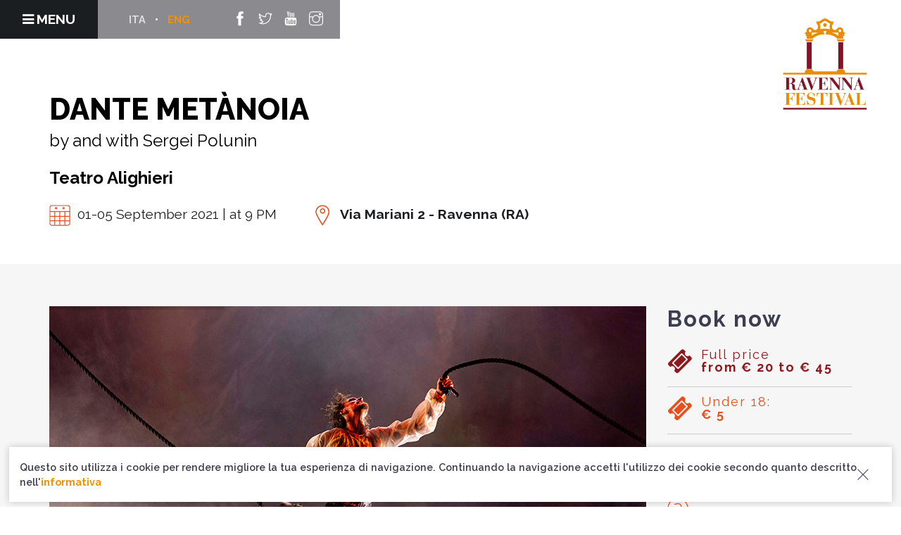

--- FILE ---
content_type: text/html; charset=UTF-8
request_url: https://www.ravennafestival.org/en/events/metanoia/
body_size: 20771
content:
<!doctype html>
<html lang="en-US">



<head>
<!-- Google tag (gtag.js) -->
<script async src="https://www.googletagmanager.com/gtag/js?id=UA-9036165-1"></script>
<script>
  window.dataLayer = window.dataLayer || [];
  function gtag(){dataLayer.push(arguments);}
  gtag('js', new Date());

  gtag('config', 'UA-9036165-1');
</script>

	<meta charset="UTF-8">
	<meta name="viewport" content="width=device-width, initial-scale=1.0, maximum-scale=1, user-scalable=0">
	<link rel="pingback" href="https://www.ravennafestival.org/xmlrpc.php" />
	
	<!-- Twitter single-event website tag code -->
	<script src="//platform.twitter.com/oct.js" type="text/javascript"></script>
	<script type="text/javascript">twttr.conversion.trackPid('nxoa6', { tw_sale_amount: 0, tw_order_quantity: 0 });</script>
	<noscript>
	<img height="1" width="1" style="display:none;" alt="" src="https://analytics.twitter.com/i/adsct?txn_id=nxoa6&p_id=Twitter&tw_sale_amount=0&tw_order_quantity=0" />
	<img height="1" width="1" style="display:none;" alt="" src="//t.co/i/adsct?txn_id=nxoa6&p_id=Twitter&tw_sale_amount=0&tw_order_quantity=0" />
	</noscript>
	<!-- End Twitter single-event website tag code -->
	
	<!-- Facebook Pixel Code -->
	<script type="text/javascript">
		!function(f,b,e,v,n,t,s){if(f.fbq)return;n=f.fbq=function(){n.callMethod?
		n.callMethod.apply(n,arguments):n.queue.push(arguments)};if(!f._fbq)f._fbq=n;
		n.push=n;n.loaded=!0;n.version='2.0';n.queue=[];t=b.createElement(e);t.async=!0;
		t.src=v;s=b.getElementsByTagName(e)[0];s.parentNode.insertBefore(t,s)}(window,
		document,'script','//connect.facebook.net/en_US/fbevents.js');

		fbq('init', '381873059730850');
		fbq('track', "PageView");
    </script>
	<noscript>
		<img height="1" width="1" style="display:none"
			 src="https://www.facebook.com/tr?id=381873059730850&ev=PageView&noscript=1" />
	</noscript>
	<!-- End Facebook Pixel Code -->
	
	<!-- Google Tag Manager -->
	<script type="text/javascript">
		(function(w,d,s,l,i){w[l]=w[l]||[];w[l].push({'gtm.start':
		new Date().getTime(),event:'gtm.js'});var f=d.getElementsByTagName(s)[0],
		j=d.createElement(s),dl=l!='dataLayer'?'&l='+l:'';j.async=true;j.src=
		'https://www.googletagmanager.com/gtm.js?id='+i+dl;f[removed].insertBefore(j,f);
		})(window,document,'script','dataLayer','GTM-WQZFJ8N');
	</script>
	<!-- End Google Tag Manager -->
	
	<meta name='robots' content='index, follow, max-image-preview:large, max-snippet:-1, max-video-preview:-1' />
	<style>img:is([sizes="auto" i], [sizes^="auto," i]) { contain-intrinsic-size: 3000px 1500px }</style>
	<link rel="alternate" hreflang="en" href="https://www.ravennafestival.org/en/events/metanoia/" />
<link rel="alternate" hreflang="it" href="https://www.ravennafestival.org/events/metanoia/" />
<link rel="alternate" hreflang="x-default" href="https://www.ravennafestival.org/events/metanoia/" />

	<!-- This site is optimized with the Yoast SEO plugin v23.9 - https://yoast.com/wordpress/plugins/seo/ -->
	<title>Dante Metànoia - Ravenna Festival</title>
	<link rel="canonical" href="https://www.ravennafestival.org/en/events/metanoia/" />
	<meta property="og:locale" content="en_US" />
	<meta property="og:type" content="article" />
	<meta property="og:title" content="Dante Metànoia - Ravenna Festival" />
	<meta property="og:description" content="Autumn Trilogy" />
	<meta property="og:url" content="https://www.ravennafestival.org/en/events/metanoia/" />
	<meta property="og:site_name" content="Ravenna Festival" />
	<meta property="article:publisher" content="http://www.facebook.com/pages/Ravenna-Italy/Ravenna-Festival/195404175440?ref=ts" />
	<meta property="article:modified_time" content="2021-09-06T09:53:43+00:00" />
	<meta property="og:image" content="https://www.ravennafestival.org/wp-content/uploads/2021/05/210901_polunin_E.jpg" />
	<meta property="og:image:width" content="270" />
	<meta property="og:image:height" content="405" />
	<meta property="og:image:type" content="image/jpeg" />
	<meta name="twitter:card" content="summary_large_image" />
	<meta name="twitter:label1" content="Est. reading time" />
	<meta name="twitter:data1" content="1 minute" />
	<script type="application/ld+json" class="yoast-schema-graph">{"@context":"https://schema.org","@graph":[{"@type":"WebPage","@id":"https://www.ravennafestival.org/en/events/metanoia/","url":"https://www.ravennafestival.org/en/events/metanoia/","name":"Dante Metànoia - Ravenna Festival","isPartOf":{"@id":"https://www.ravennafestival.org/#website"},"primaryImageOfPage":{"@id":"https://www.ravennafestival.org/en/events/metanoia/#primaryimage"},"image":{"@id":"https://www.ravennafestival.org/en/events/metanoia/#primaryimage"},"thumbnailUrl":"https://www.ravennafestival.org/wp-content/uploads/2021/05/210901_polunin_E.jpg","datePublished":"2021-05-08T08:10:35+00:00","dateModified":"2021-09-06T09:53:43+00:00","breadcrumb":{"@id":"https://www.ravennafestival.org/en/events/metanoia/#breadcrumb"},"inLanguage":"en-US","potentialAction":[{"@type":"ReadAction","target":["https://www.ravennafestival.org/en/events/metanoia/"]}]},{"@type":"ImageObject","inLanguage":"en-US","@id":"https://www.ravennafestival.org/en/events/metanoia/#primaryimage","url":"https://www.ravennafestival.org/wp-content/uploads/2021/05/210901_polunin_E.jpg","contentUrl":"https://www.ravennafestival.org/wp-content/uploads/2021/05/210901_polunin_E.jpg","width":270,"height":405},{"@type":"BreadcrumbList","@id":"https://www.ravennafestival.org/en/events/metanoia/#breadcrumb","itemListElement":[{"@type":"ListItem","position":1,"name":"Home","item":"https://www.ravennafestival.org/en/"},{"@type":"ListItem","position":2,"name":"Events","item":"https://www.ravennafestival.org/events/"},{"@type":"ListItem","position":3,"name":"Dante Metànoia"}]},{"@type":"WebSite","@id":"https://www.ravennafestival.org/#website","url":"https://www.ravennafestival.org/","name":"Ravenna Festival","description":"Ravenna Festival è uno dei più importanti festival multidisciplinari di Italia: concerti, teatro, danza, musical, opera con i migliori artisti del mondo.","potentialAction":[{"@type":"SearchAction","target":{"@type":"EntryPoint","urlTemplate":"https://www.ravennafestival.org/?s={search_term_string}"},"query-input":{"@type":"PropertyValueSpecification","valueRequired":true,"valueName":"search_term_string"}}],"inLanguage":"en-US"}]}</script>
	<!-- / Yoast SEO plugin. -->


<link rel='dns-prefetch' href='//code.jquery.com' />
<link rel='dns-prefetch' href='//use.fontawesome.com' />
<link rel='dns-prefetch' href='//fonts.googleapis.com' />
<link rel='dns-prefetch' href='//maxcdn.bootstrapcdn.com' />
<link rel="alternate" type="application/rss+xml" title="Ravenna Festival &raquo; Feed" href="https://www.ravennafestival.org/en/feed/" />
<link rel="alternate" type="application/rss+xml" title="Ravenna Festival &raquo; Comments Feed" href="https://www.ravennafestival.org/en/comments/feed/" />
<script type="text/javascript">
/* <![CDATA[ */
window._wpemojiSettings = {"baseUrl":"https:\/\/s.w.org\/images\/core\/emoji\/15.0.3\/72x72\/","ext":".png","svgUrl":"https:\/\/s.w.org\/images\/core\/emoji\/15.0.3\/svg\/","svgExt":".svg","source":{"concatemoji":"https:\/\/www.ravennafestival.org\/wp-includes\/js\/wp-emoji-release.min.js?ver=6.7.1"}};
/*! This file is auto-generated */
!function(i,n){var o,s,e;function c(e){try{var t={supportTests:e,timestamp:(new Date).valueOf()};sessionStorage.setItem(o,JSON.stringify(t))}catch(e){}}function p(e,t,n){e.clearRect(0,0,e.canvas.width,e.canvas.height),e.fillText(t,0,0);var t=new Uint32Array(e.getImageData(0,0,e.canvas.width,e.canvas.height).data),r=(e.clearRect(0,0,e.canvas.width,e.canvas.height),e.fillText(n,0,0),new Uint32Array(e.getImageData(0,0,e.canvas.width,e.canvas.height).data));return t.every(function(e,t){return e===r[t]})}function u(e,t,n){switch(t){case"flag":return n(e,"\ud83c\udff3\ufe0f\u200d\u26a7\ufe0f","\ud83c\udff3\ufe0f\u200b\u26a7\ufe0f")?!1:!n(e,"\ud83c\uddfa\ud83c\uddf3","\ud83c\uddfa\u200b\ud83c\uddf3")&&!n(e,"\ud83c\udff4\udb40\udc67\udb40\udc62\udb40\udc65\udb40\udc6e\udb40\udc67\udb40\udc7f","\ud83c\udff4\u200b\udb40\udc67\u200b\udb40\udc62\u200b\udb40\udc65\u200b\udb40\udc6e\u200b\udb40\udc67\u200b\udb40\udc7f");case"emoji":return!n(e,"\ud83d\udc26\u200d\u2b1b","\ud83d\udc26\u200b\u2b1b")}return!1}function f(e,t,n){var r="undefined"!=typeof WorkerGlobalScope&&self instanceof WorkerGlobalScope?new OffscreenCanvas(300,150):i.createElement("canvas"),a=r.getContext("2d",{willReadFrequently:!0}),o=(a.textBaseline="top",a.font="600 32px Arial",{});return e.forEach(function(e){o[e]=t(a,e,n)}),o}function t(e){var t=i.createElement("script");t.src=e,t.defer=!0,i.head.appendChild(t)}"undefined"!=typeof Promise&&(o="wpEmojiSettingsSupports",s=["flag","emoji"],n.supports={everything:!0,everythingExceptFlag:!0},e=new Promise(function(e){i.addEventListener("DOMContentLoaded",e,{once:!0})}),new Promise(function(t){var n=function(){try{var e=JSON.parse(sessionStorage.getItem(o));if("object"==typeof e&&"number"==typeof e.timestamp&&(new Date).valueOf()<e.timestamp+604800&&"object"==typeof e.supportTests)return e.supportTests}catch(e){}return null}();if(!n){if("undefined"!=typeof Worker&&"undefined"!=typeof OffscreenCanvas&&"undefined"!=typeof URL&&URL.createObjectURL&&"undefined"!=typeof Blob)try{var e="postMessage("+f.toString()+"("+[JSON.stringify(s),u.toString(),p.toString()].join(",")+"));",r=new Blob([e],{type:"text/javascript"}),a=new Worker(URL.createObjectURL(r),{name:"wpTestEmojiSupports"});return void(a.onmessage=function(e){c(n=e.data),a.terminate(),t(n)})}catch(e){}c(n=f(s,u,p))}t(n)}).then(function(e){for(var t in e)n.supports[t]=e[t],n.supports.everything=n.supports.everything&&n.supports[t],"flag"!==t&&(n.supports.everythingExceptFlag=n.supports.everythingExceptFlag&&n.supports[t]);n.supports.everythingExceptFlag=n.supports.everythingExceptFlag&&!n.supports.flag,n.DOMReady=!1,n.readyCallback=function(){n.DOMReady=!0}}).then(function(){return e}).then(function(){var e;n.supports.everything||(n.readyCallback(),(e=n.source||{}).concatemoji?t(e.concatemoji):e.wpemoji&&e.twemoji&&(t(e.twemoji),t(e.wpemoji)))}))}((window,document),window._wpemojiSettings);
/* ]]> */
</script>
<style id='wp-emoji-styles-inline-css' type='text/css'>

	img.wp-smiley, img.emoji {
		display: inline !important;
		border: none !important;
		box-shadow: none !important;
		height: 1em !important;
		width: 1em !important;
		margin: 0 0.07em !important;
		vertical-align: -0.1em !important;
		background: none !important;
		padding: 0 !important;
	}
</style>
<link rel='stylesheet' id='wp-block-library-css' href='https://www.ravennafestival.org/wp-includes/css/dist/block-library/style.min.css?ver=6.7.1' type='text/css' media='all' />
<link rel='stylesheet' id='bicb-carousel-style-css' href='https://www.ravennafestival.org/wp-content/plugins/b-carousel-block/build/view.css?ver=6.7.1' type='text/css' media='all' />
<style id='cb-carousel-style-inline-css' type='text/css'>
.wp-block-cb-carousel .slick-slide{overflow:hidden;padding-left:7.5px;padding-right:7.5px}.wp-block-cb-carousel .slick-dots li button:not(:hover):not(:active),.wp-block-cb-carousel .slick-next:not(:hover):not(:active),.wp-block-cb-carousel .slick-prev:not(:hover):not(:active){background-color:transparent}.wp-block-cb-carousel .slick-next:before,.wp-block-cb-carousel .slick-prev:before{color:#000}.wp-block-cb-carousel.alignfull .slick-next,.wp-block-cb-carousel.alignfull .slick-prev{z-index:1}.wp-block-cb-carousel.alignfull .slick-prev{left:25px}.wp-block-cb-carousel.alignfull .slick-next{right:25px}.wp-block-cb-carousel .wp-block-cover,.wp-block-cb-carousel .wp-block-image{margin-bottom:0}.wp-block-cb-carousel .wp-block-cover.aligncenter,.wp-block-cb-carousel .wp-block-image.aligncenter{margin-left:auto!important;margin-right:auto!important}.is-layout-flex .wp-block-cb-carousel{width:100%}

</style>
<style id='outermost-icon-block-style-inline-css' type='text/css'>
.wp-block-outermost-icon-block{display:flex;line-height:0}.wp-block-outermost-icon-block.has-border-color{border:none}.wp-block-outermost-icon-block .has-icon-color svg,.wp-block-outermost-icon-block.has-icon-color svg{color:currentColor}.wp-block-outermost-icon-block .has-icon-color:not(.has-no-icon-fill-color) svg,.wp-block-outermost-icon-block.has-icon-color:not(.has-no-icon-fill-color) svg{fill:currentColor}.wp-block-outermost-icon-block .icon-container{box-sizing:border-box}.wp-block-outermost-icon-block a,.wp-block-outermost-icon-block svg{height:100%;transition:transform .1s ease-in-out;width:100%}.wp-block-outermost-icon-block a:hover{transform:scale(1.1)}.wp-block-outermost-icon-block svg{transform:rotate(var(--outermost--icon-block--transform-rotate,0deg)) scaleX(var(--outermost--icon-block--transform-scale-x,1)) scaleY(var(--outermost--icon-block--transform-scale-y,1))}.wp-block-outermost-icon-block .rotate-90,.wp-block-outermost-icon-block.rotate-90{--outermost--icon-block--transform-rotate:90deg}.wp-block-outermost-icon-block .rotate-180,.wp-block-outermost-icon-block.rotate-180{--outermost--icon-block--transform-rotate:180deg}.wp-block-outermost-icon-block .rotate-270,.wp-block-outermost-icon-block.rotate-270{--outermost--icon-block--transform-rotate:270deg}.wp-block-outermost-icon-block .flip-horizontal,.wp-block-outermost-icon-block.flip-horizontal{--outermost--icon-block--transform-scale-x:-1}.wp-block-outermost-icon-block .flip-vertical,.wp-block-outermost-icon-block.flip-vertical{--outermost--icon-block--transform-scale-y:-1}.wp-block-outermost-icon-block .flip-vertical.flip-horizontal,.wp-block-outermost-icon-block.flip-vertical.flip-horizontal{--outermost--icon-block--transform-scale-x:-1;--outermost--icon-block--transform-scale-y:-1}

</style>
<style id='outermost-social-sharing-style-inline-css' type='text/css'>
.wp-block-outermost-social-sharing{align-items:flex-start;background:none;box-sizing:border-box;margin-left:0;padding-left:0;padding-right:0;text-indent:0}.wp-block-outermost-social-sharing .outermost-social-sharing-link a,.wp-block-outermost-social-sharing .outermost-social-sharing-link a:hover{border-bottom:0;box-shadow:none;text-decoration:none}.wp-block-outermost-social-sharing .outermost-social-sharing-link a{padding:.25em}.wp-block-outermost-social-sharing .outermost-social-sharing-link svg{height:1em;width:1em}.wp-block-outermost-social-sharing .outermost-social-sharing-link span:not(.screen-reader-text){font-size:.65em;margin-left:.5em;margin-right:.5em}.wp-block-outermost-social-sharing.has-small-icon-size{font-size:16px}.wp-block-outermost-social-sharing,.wp-block-outermost-social-sharing.has-normal-icon-size{font-size:24px}.wp-block-outermost-social-sharing.has-large-icon-size{font-size:36px}.wp-block-outermost-social-sharing.has-huge-icon-size{font-size:48px}.wp-block-outermost-social-sharing.aligncenter{display:flex;justify-content:center}.wp-block-outermost-social-sharing.alignright{justify-content:flex-end}.wp-block-outermost-social-sharing-link{border-radius:9999px;display:block;height:auto;transition:transform .1s ease}.wp-block-outermost-social-sharing-link a{align-items:center;display:flex;line-height:0;transition:transform .1s ease}.wp-block-outermost-social-sharing-link:hover{transform:scale(1.1)}.wp-block-outermost-social-sharing .wp-block-outermost-social-sharing-link .wp-block-outermost-social-sharing-link-anchor,.wp-block-outermost-social-sharing .wp-block-outermost-social-sharing-link .wp-block-outermost-social-sharing-link-anchor svg,.wp-block-outermost-social-sharing .wp-block-outermost-social-sharing-link .wp-block-outermost-social-sharing-link-anchor:active,.wp-block-outermost-social-sharing .wp-block-outermost-social-sharing-link .wp-block-outermost-social-sharing-link-anchor:hover,.wp-block-outermost-social-sharing .wp-block-outermost-social-sharing-link .wp-block-outermost-social-sharing-link-anchor:visited{color:currentColor;fill:currentColor}.wp-block-outermost-social-sharing:not(.is-style-logos-only) .outermost-social-sharing-link{background-color:#f0f0f0;color:#444}.wp-block-outermost-social-sharing:not(.is-style-logos-only) .outermost-social-sharing-link-bluesky{background-color:#1083fe;color:#fff}.wp-block-outermost-social-sharing:not(.is-style-logos-only) .outermost-social-sharing-link-facebook{background-color:#1877f2;color:#fff}.wp-block-outermost-social-sharing:not(.is-style-logos-only) .outermost-social-sharing-link-flipboard{background-color:#e12828;color:#fff}.wp-block-outermost-social-sharing:not(.is-style-logos-only) .outermost-social-sharing-link-line{background-color:#06c755;color:#fff}.wp-block-outermost-social-sharing:not(.is-style-logos-only) .outermost-social-sharing-link-linkedin{background-color:#0a66c2;color:#fff}.wp-block-outermost-social-sharing:not(.is-style-logos-only) .outermost-social-sharing-link-pinterest{background-color:#bd081c;color:#fff}.wp-block-outermost-social-sharing:not(.is-style-logos-only) .outermost-social-sharing-link-pocket{background-color:#ef4056;color:#fff}.wp-block-outermost-social-sharing:not(.is-style-logos-only) .outermost-social-sharing-link-reddit{background-color:#ff4500;color:#fff}.wp-block-outermost-social-sharing:not(.is-style-logos-only) .outermost-social-sharing-link-skype{background-color:#0078ca;color:#fff}.wp-block-outermost-social-sharing:not(.is-style-logos-only) .outermost-social-sharing-link-telegram{background-color:#229ed9;color:#fff}.wp-block-outermost-social-sharing:not(.is-style-logos-only) .outermost-social-sharing-link-threads{background-color:#000;color:#fff}.wp-block-outermost-social-sharing:not(.is-style-logos-only) .outermost-social-sharing-link-tumblr{background-color:#011935;color:#fff}.wp-block-outermost-social-sharing:not(.is-style-logos-only) .outermost-social-sharing-link-viber{background-color:#665ca7;color:#fff}.wp-block-outermost-social-sharing:not(.is-style-logos-only) .outermost-social-sharing-link-whatsapp{background-color:#25d366;color:#fff}.wp-block-outermost-social-sharing:not(.is-style-logos-only) .outermost-social-sharing-link-x{background-color:#000;color:#fff}.wp-block-outermost-social-sharing.is-style-logos-only .outermost-social-sharing-link{background:none}.wp-block-outermost-social-sharing.is-style-logos-only .outermost-social-sharing-link a{padding:0}.wp-block-outermost-social-sharing.is-style-logos-only .outermost-social-sharing-link svg{height:1.25em;width:1.25em}.wp-block-outermost-social-sharing.is-style-logos-only .outermost-social-sharing-link{color:#444}.wp-block-outermost-social-sharing.is-style-logos-only .outermost-social-sharing-link-bluesky{color:#1083fe}.wp-block-outermost-social-sharing.is-style-logos-only .outermost-social-sharing-link-facebook{color:#1877f2}.wp-block-outermost-social-sharing.is-style-logos-only .outermost-social-sharing-link-flipboard{color:#e12828}.wp-block-outermost-social-sharing.is-style-logos-only .outermost-social-sharing-link-line{color:#06c755}.wp-block-outermost-social-sharing.is-style-logos-only .outermost-social-sharing-link-linkedin{color:#0a66c2}.wp-block-outermost-social-sharing.is-style-logos-only .outermost-social-sharing-link-pinterest{color:#bd081c}.wp-block-outermost-social-sharing.is-style-logos-only .outermost-social-sharing-link-pocket{color:#ef4056}.wp-block-outermost-social-sharing.is-style-logos-only .outermost-social-sharing-link-reddit{color:#ff4500}.wp-block-outermost-social-sharing.is-style-logos-only .outermost-social-sharing-link-skype{color:#0078ca}.wp-block-outermost-social-sharing.is-style-logos-only .outermost-social-sharing-link-telegram{color:#229ed9}.wp-block-outermost-social-sharing.is-style-logos-only .outermost-social-sharing-link-threads{color:#000}.wp-block-outermost-social-sharing.is-style-logos-only .outermost-social-sharing-link-tumblr{color:#011935}.wp-block-outermost-social-sharing.is-style-logos-only .outermost-social-sharing-link-twitter{color:#1da1f2}.wp-block-outermost-social-sharing.is-style-logos-only .outermost-social-sharing-link-viber{color:#665ca7}.wp-block-outermost-social-sharing.is-style-logos-only .outermost-social-sharing-link-whatsapp{color:#25d366}.wp-block-outermost-social-sharing.is-style-logos-only .outermost-social-sharing-link-x{color:#000}.wp-block-outermost-social-sharing.is-style-pill-shape .outermost-social-sharing-link{width:auto}.wp-block-outermost-social-sharing.is-style-pill-shape .outermost-social-sharing-link a{padding-left:.6666666667em;padding-right:.6666666667em}.wp-block-post-template.is-flex-container .wp-block-outermost-social-sharing li{width:auto}

</style>
<link rel='stylesheet' id='fontAwesome-css' href='https://www.ravennafestival.org/wp-content/plugins/lightbox-block/assets/css/font-awesome.min.css?ver=6.5.2' type='text/css' media='all' />
<style id='classic-theme-styles-inline-css' type='text/css'>
/*! This file is auto-generated */
.wp-block-button__link{color:#fff;background-color:#32373c;border-radius:9999px;box-shadow:none;text-decoration:none;padding:calc(.667em + 2px) calc(1.333em + 2px);font-size:1.125em}.wp-block-file__button{background:#32373c;color:#fff;text-decoration:none}
</style>
<style id='global-styles-inline-css' type='text/css'>
:root{--wp--preset--aspect-ratio--square: 1;--wp--preset--aspect-ratio--4-3: 4/3;--wp--preset--aspect-ratio--3-4: 3/4;--wp--preset--aspect-ratio--3-2: 3/2;--wp--preset--aspect-ratio--2-3: 2/3;--wp--preset--aspect-ratio--16-9: 16/9;--wp--preset--aspect-ratio--9-16: 9/16;--wp--preset--color--black: #000000;--wp--preset--color--cyan-bluish-gray: #abb8c3;--wp--preset--color--white: #ffffff;--wp--preset--color--pale-pink: #f78da7;--wp--preset--color--vivid-red: #cf2e2e;--wp--preset--color--luminous-vivid-orange: #ff6900;--wp--preset--color--luminous-vivid-amber: #fcb900;--wp--preset--color--light-green-cyan: #7bdcb5;--wp--preset--color--vivid-green-cyan: #00d084;--wp--preset--color--pale-cyan-blue: #8ed1fc;--wp--preset--color--vivid-cyan-blue: #0693e3;--wp--preset--color--vivid-purple: #9b51e0;--wp--preset--gradient--vivid-cyan-blue-to-vivid-purple: linear-gradient(135deg,rgba(6,147,227,1) 0%,rgb(155,81,224) 100%);--wp--preset--gradient--light-green-cyan-to-vivid-green-cyan: linear-gradient(135deg,rgb(122,220,180) 0%,rgb(0,208,130) 100%);--wp--preset--gradient--luminous-vivid-amber-to-luminous-vivid-orange: linear-gradient(135deg,rgba(252,185,0,1) 0%,rgba(255,105,0,1) 100%);--wp--preset--gradient--luminous-vivid-orange-to-vivid-red: linear-gradient(135deg,rgba(255,105,0,1) 0%,rgb(207,46,46) 100%);--wp--preset--gradient--very-light-gray-to-cyan-bluish-gray: linear-gradient(135deg,rgb(238,238,238) 0%,rgb(169,184,195) 100%);--wp--preset--gradient--cool-to-warm-spectrum: linear-gradient(135deg,rgb(74,234,220) 0%,rgb(151,120,209) 20%,rgb(207,42,186) 40%,rgb(238,44,130) 60%,rgb(251,105,98) 80%,rgb(254,248,76) 100%);--wp--preset--gradient--blush-light-purple: linear-gradient(135deg,rgb(255,206,236) 0%,rgb(152,150,240) 100%);--wp--preset--gradient--blush-bordeaux: linear-gradient(135deg,rgb(254,205,165) 0%,rgb(254,45,45) 50%,rgb(107,0,62) 100%);--wp--preset--gradient--luminous-dusk: linear-gradient(135deg,rgb(255,203,112) 0%,rgb(199,81,192) 50%,rgb(65,88,208) 100%);--wp--preset--gradient--pale-ocean: linear-gradient(135deg,rgb(255,245,203) 0%,rgb(182,227,212) 50%,rgb(51,167,181) 100%);--wp--preset--gradient--electric-grass: linear-gradient(135deg,rgb(202,248,128) 0%,rgb(113,206,126) 100%);--wp--preset--gradient--midnight: linear-gradient(135deg,rgb(2,3,129) 0%,rgb(40,116,252) 100%);--wp--preset--font-size--small: 13px;--wp--preset--font-size--medium: 20px;--wp--preset--font-size--large: 36px;--wp--preset--font-size--x-large: 42px;--wp--preset--spacing--20: 0.44rem;--wp--preset--spacing--30: 0.67rem;--wp--preset--spacing--40: 1rem;--wp--preset--spacing--50: 1.5rem;--wp--preset--spacing--60: 2.25rem;--wp--preset--spacing--70: 3.38rem;--wp--preset--spacing--80: 5.06rem;--wp--preset--shadow--natural: 6px 6px 9px rgba(0, 0, 0, 0.2);--wp--preset--shadow--deep: 12px 12px 50px rgba(0, 0, 0, 0.4);--wp--preset--shadow--sharp: 6px 6px 0px rgba(0, 0, 0, 0.2);--wp--preset--shadow--outlined: 6px 6px 0px -3px rgba(255, 255, 255, 1), 6px 6px rgba(0, 0, 0, 1);--wp--preset--shadow--crisp: 6px 6px 0px rgba(0, 0, 0, 1);}:where(.is-layout-flex){gap: 0.5em;}:where(.is-layout-grid){gap: 0.5em;}body .is-layout-flex{display: flex;}.is-layout-flex{flex-wrap: wrap;align-items: center;}.is-layout-flex > :is(*, div){margin: 0;}body .is-layout-grid{display: grid;}.is-layout-grid > :is(*, div){margin: 0;}:where(.wp-block-columns.is-layout-flex){gap: 2em;}:where(.wp-block-columns.is-layout-grid){gap: 2em;}:where(.wp-block-post-template.is-layout-flex){gap: 1.25em;}:where(.wp-block-post-template.is-layout-grid){gap: 1.25em;}.has-black-color{color: var(--wp--preset--color--black) !important;}.has-cyan-bluish-gray-color{color: var(--wp--preset--color--cyan-bluish-gray) !important;}.has-white-color{color: var(--wp--preset--color--white) !important;}.has-pale-pink-color{color: var(--wp--preset--color--pale-pink) !important;}.has-vivid-red-color{color: var(--wp--preset--color--vivid-red) !important;}.has-luminous-vivid-orange-color{color: var(--wp--preset--color--luminous-vivid-orange) !important;}.has-luminous-vivid-amber-color{color: var(--wp--preset--color--luminous-vivid-amber) !important;}.has-light-green-cyan-color{color: var(--wp--preset--color--light-green-cyan) !important;}.has-vivid-green-cyan-color{color: var(--wp--preset--color--vivid-green-cyan) !important;}.has-pale-cyan-blue-color{color: var(--wp--preset--color--pale-cyan-blue) !important;}.has-vivid-cyan-blue-color{color: var(--wp--preset--color--vivid-cyan-blue) !important;}.has-vivid-purple-color{color: var(--wp--preset--color--vivid-purple) !important;}.has-black-background-color{background-color: var(--wp--preset--color--black) !important;}.has-cyan-bluish-gray-background-color{background-color: var(--wp--preset--color--cyan-bluish-gray) !important;}.has-white-background-color{background-color: var(--wp--preset--color--white) !important;}.has-pale-pink-background-color{background-color: var(--wp--preset--color--pale-pink) !important;}.has-vivid-red-background-color{background-color: var(--wp--preset--color--vivid-red) !important;}.has-luminous-vivid-orange-background-color{background-color: var(--wp--preset--color--luminous-vivid-orange) !important;}.has-luminous-vivid-amber-background-color{background-color: var(--wp--preset--color--luminous-vivid-amber) !important;}.has-light-green-cyan-background-color{background-color: var(--wp--preset--color--light-green-cyan) !important;}.has-vivid-green-cyan-background-color{background-color: var(--wp--preset--color--vivid-green-cyan) !important;}.has-pale-cyan-blue-background-color{background-color: var(--wp--preset--color--pale-cyan-blue) !important;}.has-vivid-cyan-blue-background-color{background-color: var(--wp--preset--color--vivid-cyan-blue) !important;}.has-vivid-purple-background-color{background-color: var(--wp--preset--color--vivid-purple) !important;}.has-black-border-color{border-color: var(--wp--preset--color--black) !important;}.has-cyan-bluish-gray-border-color{border-color: var(--wp--preset--color--cyan-bluish-gray) !important;}.has-white-border-color{border-color: var(--wp--preset--color--white) !important;}.has-pale-pink-border-color{border-color: var(--wp--preset--color--pale-pink) !important;}.has-vivid-red-border-color{border-color: var(--wp--preset--color--vivid-red) !important;}.has-luminous-vivid-orange-border-color{border-color: var(--wp--preset--color--luminous-vivid-orange) !important;}.has-luminous-vivid-amber-border-color{border-color: var(--wp--preset--color--luminous-vivid-amber) !important;}.has-light-green-cyan-border-color{border-color: var(--wp--preset--color--light-green-cyan) !important;}.has-vivid-green-cyan-border-color{border-color: var(--wp--preset--color--vivid-green-cyan) !important;}.has-pale-cyan-blue-border-color{border-color: var(--wp--preset--color--pale-cyan-blue) !important;}.has-vivid-cyan-blue-border-color{border-color: var(--wp--preset--color--vivid-cyan-blue) !important;}.has-vivid-purple-border-color{border-color: var(--wp--preset--color--vivid-purple) !important;}.has-vivid-cyan-blue-to-vivid-purple-gradient-background{background: var(--wp--preset--gradient--vivid-cyan-blue-to-vivid-purple) !important;}.has-light-green-cyan-to-vivid-green-cyan-gradient-background{background: var(--wp--preset--gradient--light-green-cyan-to-vivid-green-cyan) !important;}.has-luminous-vivid-amber-to-luminous-vivid-orange-gradient-background{background: var(--wp--preset--gradient--luminous-vivid-amber-to-luminous-vivid-orange) !important;}.has-luminous-vivid-orange-to-vivid-red-gradient-background{background: var(--wp--preset--gradient--luminous-vivid-orange-to-vivid-red) !important;}.has-very-light-gray-to-cyan-bluish-gray-gradient-background{background: var(--wp--preset--gradient--very-light-gray-to-cyan-bluish-gray) !important;}.has-cool-to-warm-spectrum-gradient-background{background: var(--wp--preset--gradient--cool-to-warm-spectrum) !important;}.has-blush-light-purple-gradient-background{background: var(--wp--preset--gradient--blush-light-purple) !important;}.has-blush-bordeaux-gradient-background{background: var(--wp--preset--gradient--blush-bordeaux) !important;}.has-luminous-dusk-gradient-background{background: var(--wp--preset--gradient--luminous-dusk) !important;}.has-pale-ocean-gradient-background{background: var(--wp--preset--gradient--pale-ocean) !important;}.has-electric-grass-gradient-background{background: var(--wp--preset--gradient--electric-grass) !important;}.has-midnight-gradient-background{background: var(--wp--preset--gradient--midnight) !important;}.has-small-font-size{font-size: var(--wp--preset--font-size--small) !important;}.has-medium-font-size{font-size: var(--wp--preset--font-size--medium) !important;}.has-large-font-size{font-size: var(--wp--preset--font-size--large) !important;}.has-x-large-font-size{font-size: var(--wp--preset--font-size--x-large) !important;}
:where(.wp-block-post-template.is-layout-flex){gap: 1.25em;}:where(.wp-block-post-template.is-layout-grid){gap: 1.25em;}
:where(.wp-block-columns.is-layout-flex){gap: 2em;}:where(.wp-block-columns.is-layout-grid){gap: 2em;}
:root :where(.wp-block-pullquote){font-size: 1.5em;line-height: 1.6;}
</style>
<link rel='stylesheet' id='contact-form-7-css' href='https://www.ravennafestival.org/wp-content/plugins/contact-form-7/includes/css/styles.css?ver=6.0.1' type='text/css' media='all' />
<link rel='stylesheet' id='wpdm-font-awesome-css' href='https://use.fontawesome.com/releases/v6.2.0/css/all.css?ver=6.7.1' type='text/css' media='all' />
<link rel='stylesheet' id='wpdm-front-bootstrap-css' href='https://www.ravennafestival.org/wp-content/plugins/download-manager/assets/bootstrap/css/bootstrap.min.css?ver=6.7.1' type='text/css' media='all' />
<link rel='stylesheet' id='wpdm-front-css' href='https://www.ravennafestival.org/wp-content/plugins/download-manager/assets/css/front.css?ver=6.7.1' type='text/css' media='all' />
<link rel='stylesheet' id='dashicons-css' href='https://www.ravennafestival.org/wp-includes/css/dashicons.min.css?ver=6.7.1' type='text/css' media='all' />
<link rel='stylesheet' id='mmenu-css' href='https://www.ravennafestival.org/wp-content/plugins/mmenu/css/mmenu.css?ver=16' type='text/css' media='all' />
<link rel='stylesheet' id='wpml-legacy-horizontal-list-0-css' href='https://www.ravennafestival.org/wp-content/plugins/sitepress-multilingual-cms/templates/language-switchers/legacy-list-horizontal/style.min.css?ver=1' type='text/css' media='all' />
<style id='wpml-legacy-horizontal-list-0-inline-css' type='text/css'>
.wpml-ls-statics-shortcode_actions{background-color:#ffffff;}.wpml-ls-statics-shortcode_actions, .wpml-ls-statics-shortcode_actions .wpml-ls-sub-menu, .wpml-ls-statics-shortcode_actions a {border-color:#cdcdcd;}.wpml-ls-statics-shortcode_actions a, .wpml-ls-statics-shortcode_actions .wpml-ls-sub-menu a, .wpml-ls-statics-shortcode_actions .wpml-ls-sub-menu a:link, .wpml-ls-statics-shortcode_actions li:not(.wpml-ls-current-language) .wpml-ls-link, .wpml-ls-statics-shortcode_actions li:not(.wpml-ls-current-language) .wpml-ls-link:link {color:#444444;background-color:#ffffff;}.wpml-ls-statics-shortcode_actions a, .wpml-ls-statics-shortcode_actions .wpml-ls-sub-menu a:hover,.wpml-ls-statics-shortcode_actions .wpml-ls-sub-menu a:focus, .wpml-ls-statics-shortcode_actions .wpml-ls-sub-menu a:link:hover, .wpml-ls-statics-shortcode_actions .wpml-ls-sub-menu a:link:focus {color:#000000;background-color:#eeeeee;}.wpml-ls-statics-shortcode_actions .wpml-ls-current-language > a {color:#444444;background-color:#ffffff;}.wpml-ls-statics-shortcode_actions .wpml-ls-current-language:hover>a, .wpml-ls-statics-shortcode_actions .wpml-ls-current-language>a:focus {color:#000000;background-color:#eeeeee;}
</style>
<link rel='stylesheet' id='tablepress-default-css' href='https://www.ravennafestival.org/wp-content/plugins/tablepress/css/build/default.css?ver=3.0.1' type='text/css' media='all' />
<link rel='stylesheet' id='ebor-body-font-css' href='https://fonts.googleapis.com/css?family=Open+Sans%3A400%2C500%2C600&#038;ver=6.7.1' type='text/css' media='all' />
<link rel='stylesheet' id='ebor-heading-font-css' href='https://fonts.googleapis.com/css?family=Raleway%3A100%2C400%2C300%2C500%2C600%2C700&#038;ver=6.7.1' type='text/css' media='all' />
<link rel='stylesheet' id='ebor-lato-font-css' href='https://fonts.googleapis.com/css?family=Lato%3A300%2C400&#038;ver=6.7.1' type='text/css' media='all' />
<link rel='stylesheet' id='ebor-bootstrap-css' href='https://www.ravennafestival.org/wp-content/themes/foundry/style/css/bootstrap.css?ver=6.7.1' type='text/css' media='all' />
<link rel='stylesheet' id='ebor-plugins-css' href='https://www.ravennafestival.org/wp-content/themes/foundry/style/css/plugins.css?ver=6.7.1' type='text/css' media='all' />
<link rel='stylesheet' id='ebor-fonts-css' href='https://www.ravennafestival.org/wp-content/themes/foundry/style/css/fonts.css?ver=6.7.1' type='text/css' media='all' />
<link rel='stylesheet' id='ebor-theme-styles-css' href='https://www.ravennafestival.org/wp-content/uploads/wp-less-cache/ebor-theme-styles.css?ver=1768990200' type='text/css' media='all' />
<link rel='stylesheet' id='ebor-style-css' href='https://www.ravennafestival.org/wp-content/themes/officine-fct/style.css?ver=6.7.1' type='text/css' media='all' />
<style id='ebor-style-inline-css' type='text/css'>

		.nav-bar {
			height: 55px;
			max-height: 55px;
			line-height: 53px;
		}
		.nav-bar > .module.left > a {
			height: 55px;
		}
		@media all and ( min-width: 992px ){
			.nav-bar .module, .nav-bar .module-group {
				height: 55px;
			}
		}
		.widget-handle .cart .label {
			top: 9px;
		}
		.module.widget-handle.mobile-toggle {
			line-height: 53px;
			max-height: 55px;
		}
		.module-group.right .module.left:first-child {
			padding-right: 32px;
		}
		.menu > li ul {
			width: 200px;
		}
		.mega-menu > li {
			width: 200px !important;
		}
	
</style>
<link rel='stylesheet' id='fontawesome-css' href='https://maxcdn.bootstrapcdn.com/font-awesome/4.6.1/css/font-awesome.min.css' type='text/css' media='all' />
<link rel='stylesheet' id='jquery-ui-css' href='https://code.jquery.com/ui/1.11.4/themes/smoothness/jquery-ui.css' type='text/css' media='all' />
<link rel='stylesheet' id='pages-css' href='https://www.ravennafestival.org/wp-content/themes/officine-fct/asset/css/pages.css?ver=2022.05.23' type='text/css' media='all' />
<link rel='stylesheet' id='raleway-font-css' href='https://fonts.googleapis.com/css?family=Raleway:400,200,400italic,700,800' type='text/css' media='all' />
<link rel='stylesheet' id='eventcalendar-css-css' href='https://www.ravennafestival.org/wp-content/themes/officine-fct/asset/css/eventCalendar.css' type='text/css' media='all' />
<link rel='stylesheet' id='rf-calendar-css-css' href='https://www.ravennafestival.org/wp-content/themes/officine-fct/asset/css/rf-calendar.css' type='text/css' media='all' />
<script type="text/javascript" src="https://www.ravennafestival.org/wp-includes/js/jquery/jquery.min.js?ver=3.7.1" id="jquery-core-js"></script>
<script type="text/javascript" src="https://www.ravennafestival.org/wp-includes/js/jquery/jquery-migrate.min.js?ver=3.4.1" id="jquery-migrate-js"></script>
<script type="text/javascript" id="wpml-cookie-js-extra">
/* <![CDATA[ */
var wpml_cookies = {"wp-wpml_current_language":{"value":"en","expires":1,"path":"\/"}};
var wpml_cookies = {"wp-wpml_current_language":{"value":"en","expires":1,"path":"\/"}};
/* ]]> */
</script>
<script type="text/javascript" src="https://www.ravennafestival.org/wp-content/plugins/sitepress-multilingual-cms/res/js/cookies/language-cookie.js?ver=4.6.14" id="wpml-cookie-js" defer="defer" data-wp-strategy="defer"></script>
<script type="text/javascript" src="https://www.ravennafestival.org/wp-content/plugins/download-manager/assets/bootstrap/js/bootstrap.bundle.min.js?ver=6.7.1" id="wpdm-front-bootstrap-js"></script>
<script type="text/javascript" id="wpdm-frontjs-js-extra">
/* <![CDATA[ */
var wpdm_url = {"home":"https:\/\/www.ravennafestival.org\/en\/","site":"https:\/\/www.ravennafestival.org\/","ajax":"https:\/\/www.ravennafestival.org\/wp-admin\/admin-ajax.php"};
var wpdm_js = {"spinner":"<i class=\"fas fa-sun fa-spin\"><\/i>","client_id":"c8476491b7064065659da30848143a83"};
var wpdm_strings = {"pass_var":"Password Verified!","pass_var_q":"Please click following button to start download.","start_dl":"Start Download"};
/* ]]> */
</script>
<script type="text/javascript" src="https://www.ravennafestival.org/wp-content/plugins/download-manager/assets/js/front.js?ver=6.6.2" id="wpdm-frontjs-js"></script>
<script type="text/javascript" src="https://www.ravennafestival.org/wp-content/plugins/mmenu/js/mmenu.js?ver=16" id="mmenu-js"></script>
<script type="text/javascript" src="//www.ravennafestival.org/wp-content/plugins/revslider/sr6/assets/js/rbtools.min.js?ver=6.7.23" async id="tp-tools-js"></script>
<script type="text/javascript" src="//www.ravennafestival.org/wp-content/plugins/revslider/sr6/assets/js/rs6.min.js?ver=6.7.23" async id="revmin-js"></script>
<link rel="https://api.w.org/" href="https://www.ravennafestival.org/en/wp-json/" /><link rel="EditURI" type="application/rsd+xml" title="RSD" href="https://www.ravennafestival.org/xmlrpc.php?rsd" />
<meta name="generator" content="WordPress 6.7.1" />
<link rel='shortlink' href='https://www.ravennafestival.org/en/?p=22619' />
<link rel="alternate" title="oEmbed (JSON)" type="application/json+oembed" href="https://www.ravennafestival.org/en/wp-json/oembed/1.0/embed?url=https%3A%2F%2Fwww.ravennafestival.org%2Fen%2Fevents%2Fmetanoia%2F" />
<link rel="alternate" title="oEmbed (XML)" type="text/xml+oembed" href="https://www.ravennafestival.org/en/wp-json/oembed/1.0/embed?url=https%3A%2F%2Fwww.ravennafestival.org%2Fen%2Fevents%2Fmetanoia%2F&#038;format=xml" />
<meta name="generator" content="WPML ver:4.6.14 stt:1,27;" />
<style type="text/css">
                    .ctl-bullets-container {
                display: table;
                position: fixed;
                right: 0;
                height: 100%;
                z-index: 1049;
                font-weight: normal;
            }</style><meta name="generator" content="Powered by Slider Revolution 6.7.23 - responsive, Mobile-Friendly Slider Plugin for WordPress with comfortable drag and drop interface." />
<link rel="icon" href="https://www.ravennafestival.org/wp-content/uploads/2016/05/cropped-favicon-32x32.png" sizes="32x32" />
<link rel="icon" href="https://www.ravennafestival.org/wp-content/uploads/2016/05/cropped-favicon-192x192.png" sizes="192x192" />
<link rel="apple-touch-icon" href="https://www.ravennafestival.org/wp-content/uploads/2016/05/cropped-favicon-180x180.png" />
<meta name="msapplication-TileImage" content="https://www.ravennafestival.org/wp-content/uploads/2016/05/cropped-favicon-270x270.png" />
<script>function setREVStartSize(e){
			//window.requestAnimationFrame(function() {
				window.RSIW = window.RSIW===undefined ? window.innerWidth : window.RSIW;
				window.RSIH = window.RSIH===undefined ? window.innerHeight : window.RSIH;
				try {
					var pw = document.getElementById(e.c).parentNode.offsetWidth,
						newh;
					pw = pw===0 || isNaN(pw) || (e.l=="fullwidth" || e.layout=="fullwidth") ? window.RSIW : pw;
					e.tabw = e.tabw===undefined ? 0 : parseInt(e.tabw);
					e.thumbw = e.thumbw===undefined ? 0 : parseInt(e.thumbw);
					e.tabh = e.tabh===undefined ? 0 : parseInt(e.tabh);
					e.thumbh = e.thumbh===undefined ? 0 : parseInt(e.thumbh);
					e.tabhide = e.tabhide===undefined ? 0 : parseInt(e.tabhide);
					e.thumbhide = e.thumbhide===undefined ? 0 : parseInt(e.thumbhide);
					e.mh = e.mh===undefined || e.mh=="" || e.mh==="auto" ? 0 : parseInt(e.mh,0);
					if(e.layout==="fullscreen" || e.l==="fullscreen")
						newh = Math.max(e.mh,window.RSIH);
					else{
						e.gw = Array.isArray(e.gw) ? e.gw : [e.gw];
						for (var i in e.rl) if (e.gw[i]===undefined || e.gw[i]===0) e.gw[i] = e.gw[i-1];
						e.gh = e.el===undefined || e.el==="" || (Array.isArray(e.el) && e.el.length==0)? e.gh : e.el;
						e.gh = Array.isArray(e.gh) ? e.gh : [e.gh];
						for (var i in e.rl) if (e.gh[i]===undefined || e.gh[i]===0) e.gh[i] = e.gh[i-1];
											
						var nl = new Array(e.rl.length),
							ix = 0,
							sl;
						e.tabw = e.tabhide>=pw ? 0 : e.tabw;
						e.thumbw = e.thumbhide>=pw ? 0 : e.thumbw;
						e.tabh = e.tabhide>=pw ? 0 : e.tabh;
						e.thumbh = e.thumbhide>=pw ? 0 : e.thumbh;
						for (var i in e.rl) nl[i] = e.rl[i]<window.RSIW ? 0 : e.rl[i];
						sl = nl[0];
						for (var i in nl) if (sl>nl[i] && nl[i]>0) { sl = nl[i]; ix=i;}
						var m = pw>(e.gw[ix]+e.tabw+e.thumbw) ? 1 : (pw-(e.tabw+e.thumbw)) / (e.gw[ix]);
						newh =  (e.gh[ix] * m) + (e.tabh + e.thumbh);
					}
					var el = document.getElementById(e.c);
					if (el!==null && el) el.style.height = newh+"px";
					el = document.getElementById(e.c+"_wrapper");
					if (el!==null && el) {
						el.style.height = newh+"px";
						el.style.display = "block";
					}
				} catch(e){
					console.log("Failure at Presize of Slider:" + e)
				}
			//});
		  };</script>
<meta name="generator" content="WordPress Download Manager 6.6.2" />
		        <style>
            /* WPDM Link Template Styles */        </style>
		        <style>

            :root {
                --color-primary: #4a8eff;
                --color-primary-rgb: 74, 142, 255;
                --color-primary-hover: #5998ff;
                --color-primary-active: #3281ff;
                --color-secondary: #6c757d;
                --color-secondary-rgb: 108, 117, 125;
                --color-secondary-hover: #6c757d;
                --color-secondary-active: #6c757d;
                --color-success: #018e11;
                --color-success-rgb: 1, 142, 17;
                --color-success-hover: #0aad01;
                --color-success-active: #0c8c01;
                --color-info: #2CA8FF;
                --color-info-rgb: 44, 168, 255;
                --color-info-hover: #2CA8FF;
                --color-info-active: #2CA8FF;
                --color-warning: #FFB236;
                --color-warning-rgb: 255, 178, 54;
                --color-warning-hover: #FFB236;
                --color-warning-active: #FFB236;
                --color-danger: #ff5062;
                --color-danger-rgb: 255, 80, 98;
                --color-danger-hover: #ff5062;
                --color-danger-active: #ff5062;
                --color-green: #30b570;
                --color-blue: #0073ff;
                --color-purple: #8557D3;
                --color-red: #ff5062;
                --color-muted: rgba(69, 89, 122, 0.6);
                --wpdm-font:  -apple-system, BlinkMacSystemFont, "Segoe UI", Roboto, Helvetica, Arial, sans-serif, "Apple Color Emoji", "Segoe UI Emoji", "Segoe UI Symbol";
            }

            .wpdm-download-link.btn.btn-primary {
                border-radius: 4px;
            }


        </style>
		        <script>
            function wpdm_rest_url(request) {
                return "https://www.ravennafestival.org/en/wp-json/wpdm/" + request;
            }
        </script>
		</head>

<body class="events-template-default single single-events postid-22619 normal-layout parallax-3d btn-regular custom-forms perm-fixed-nav">


	<!-- Google Tag Manager (noscript) -->
	<noscript>
		<iframe src="https://www.googletagmanager.com/ns.html?id=GTM-WQZFJ8N" height="0" width="0" style="display:none;visibility:hidden"></iframe>
	</noscript>
	<!-- End Google Tag Manager (noscript) -->

	
<div class="nav-container">
    <nav class="transparent absolute">
        <div class="nav-bar">

			<!-- <div class="module widget-handle mobile-toggle right visible-sm visible-xs">
                <i class="ti-menu"></i>
            </div> -->

            <div class="module-group left">
				<button class="module left" id="mmenu-button"> <span><strong class="hidden-xs">Menu</strong></span></button>
				<div class="module left hide" id="mmenu">
                    <ul id="menu-offscreen-menu-eng" class="menu"><li id="menu-item-3906" class="menu-item menu-item-type-post_type menu-item-object-page menu-item-home menu-item-3906"><a href="https://www.ravennafestival.org/en/">Home</a></li>
<li id="menu-item-2846" class="menu-item menu-item-type-custom menu-item-object-custom menu-item-has-children menu-item-2846 has-dropdown"><a href="#">The Festival</a>
<ul role="menu" class=" subnav">
	<li id="menu-item-2139" class="menu-item menu-item-type-post_type menu-item-object-page menu-item-2139"><a href="https://www.ravennafestival.org/en/the-artistic-direction-2-2-2/">The Artistic Direction</a></li>
	<li id="menu-item-2140" class="menu-item menu-item-type-post_type menu-item-object-page menu-item-2140"><a href="https://www.ravennafestival.org/en/the-team-2-2-2/">The Team</a></li>
	<li id="menu-item-2141" class="menu-item menu-item-type-post_type menu-item-object-page menu-item-2141"><a href="https://www.ravennafestival.org/en/the-story/">The Story</a></li>
	<li id="menu-item-2142" class="menu-item menu-item-type-post_type_archive menu-item-object-locations menu-item-2142"><a href="https://www.ravennafestival.org/en/locations/">The Venues</a></li>
</ul>
</li>
<li id="menu-item-2847" class="menu-item menu-item-type-custom menu-item-object-custom menu-item-has-children menu-item-2847 has-dropdown"><a href="#">The Programme</a>
<ul role="menu" class=" subnav">
	<li id="menu-item-38542" class="menu-item menu-item-type-custom menu-item-object-custom menu-item-38542"><a href="#">Ravenna Festival 2026</a></li>
	<li id="menu-item-31100" class="menu-item menu-item-type-custom menu-item-object-custom menu-item-31100"><a href="/en/events/?qy=2026">> programme</a></li>
	<li id="menu-item-34927" class="menu-item menu-item-type-custom menu-item-object-custom menu-item-34927"><a href="/en/events/?qy=2025">Ravenna Festival 2025</a></li>
	<li id="menu-item-28668" class="menu-item menu-item-type-custom menu-item-object-custom menu-item-28668"><a href="/en/events/?qy=2024">Ravenna Festival 2024</a></li>
	<li id="menu-item-28670" class="menu-item menu-item-type-custom menu-item-object-custom menu-item-28670"><a href="/en/events/?qy=2023">Ravenna Festival 2023</a></li>
	<li id="menu-item-22141" class="menu-item menu-item-type-custom menu-item-object-custom menu-item-22141"><a href="/en/events/?qy=2022">Ravenna Festival 2022</a></li>
	<li id="menu-item-25094" class="menu-item menu-item-type-custom menu-item-object-custom menu-item-25094"><a href="/en/events/?qy=2021">Ravenna Festival 2021</a></li>
	<li id="menu-item-5096" class="nolink menu-item menu-item-type-custom menu-item-object-custom menu-item-5096"><a href="/en/events/?qy=2020"><span class="glyphicon nolink"></span>&nbsp;Ravenna Festival 2020</a></li>
	<li id="menu-item-17547" class="menu-item menu-item-type-custom menu-item-object-custom menu-item-17547"><a href="/en/events/?qy=2019">Ravenna Festival 2019</a></li>
	<li id="menu-item-14580" class="menu-item menu-item-type-custom menu-item-object-custom menu-item-14580"><a href="/en/events/?qy=2018">Ravenna Festival 2018</a></li>
	<li id="menu-item-8457" class="menu-item menu-item-type-custom menu-item-object-custom menu-item-8457"><a href="/en/events/?qy=2017">Ravenna Festival 2017</a></li>
	<li id="menu-item-5097" class="menu-item menu-item-type-custom menu-item-object-custom menu-item-5097"><a href="/en/events/?qy=2016">Ravenna Festival 2016</a></li>
</ul>
</li>
<li id="menu-item-5789" class="menu-item menu-item-type-custom menu-item-object-custom menu-item-has-children menu-item-5789 has-dropdown"><a href="#">Box Office</a>
<ul role="menu" class=" subnav">
	<li id="menu-item-2148" class="menu-item menu-item-type-custom menu-item-object-custom menu-item-2148"><a target="_blank" href="https://ravenna.tm.vivaticket.com/biglietteria/listaEventiPub.do?idOwner=2716&#038;lang=en">Online Tickets</a></li>
	<li id="menu-item-25089" class="menu-item menu-item-type-post_type menu-item-object-page menu-item-25089"><a href="https://www.ravennafestival.org/en/info-and-pre-sales/">Info and presales</a></li>
</ul>
</li>
<li id="menu-item-3634" class="menu-item menu-item-type-custom menu-item-object-custom menu-item-has-children menu-item-3634 has-dropdown"><a href="#">Press Area</a>
<ul role="menu" class=" subnav">
	<li id="menu-item-3530" class="menu-item menu-item-type-post_type menu-item-object-page menu-item-3530"><a href="https://www.ravennafestival.org/en/press-releases/">Press Releases</a></li>
	<li id="menu-item-3635" class="menu-item menu-item-type-post_type menu-item-object-page menu-item-3635"><a href="https://www.ravennafestival.org/en/foto-e-video/">Photos and Videos</a></li>
</ul>
</li>
<li id="menu-item-3990" class="menu-item menu-item-type-post_type menu-item-object-page menu-item-3990"><a href="https://www.ravennafestival.org/en/ravenna-manifestazioni-foundation/">The Foundation</a></li>
<li id="menu-item-2150" class="menu-item menu-item-type-post_type menu-item-object-page menu-item-2150"><a href="https://www.ravennafestival.org/en/visit-ravenna-2/">Visit Ravenna</a></li>
<li id="menu-item-2152" class="menu-item menu-item-type-custom menu-item-object-custom menu-item-2152"><a target="_blank" href="https://www.google.com/culturalinstitute/collection/fondazione-ravenna-manifestazioni?hl=en">Google Cultural Institute</a></li>
<li id="menu-item-5712" class="menu-item menu-item-type-custom menu-item-object-custom menu-item-has-children menu-item-5712 has-dropdown"><a href="#">Supporters</a>
<ul role="menu" class=" subnav">
	<li id="menu-item-9739" class="menu-item menu-item-type-post_type menu-item-object-page menu-item-9739"><a href="https://www.ravennafestival.org/en/sponsorship/">Sponsorship</a></li>
	<li id="menu-item-5713" class="menu-item menu-item-type-post_type menu-item-object-page menu-item-5713"><a href="https://www.ravennafestival.org/en/friends-of-ravenna-festival-and-the-alighieri-theatre-association/">Friends of Ravenna Festival and the Alighieri Theatre Association</a></li>
</ul>
</li>
<li id="menu-item-4260" class="menu-item menu-item-type-post_type menu-item-object-page menu-item-has-children menu-item-4260 has-dropdown"><a href="https://www.ravennafestival.org/en/transparent-administration/">Transparent Administration</a>
<ul role="menu" class=" subnav">
	<li id="menu-item-9249" class="menu-item menu-item-type-post_type menu-item-object-page menu-item-9249"><a href="https://www.ravennafestival.org/en/amministrazione-trasparentedisposizioni-generali/">Disposizioni generali</a></li>
	<li id="menu-item-9250" class="menu-item menu-item-type-post_type menu-item-object-page menu-item-9250"><a href="https://www.ravennafestival.org/en/amministrazione-trasparente-organizzazione/">Organizzazione</a></li>
	<li id="menu-item-9247" class="menu-item menu-item-type-post_type menu-item-object-page menu-item-9247"><a href="https://www.ravennafestival.org/en/amministrazione-trasparente-bilanci/">Bilanci</a></li>
	<li id="menu-item-9251" class="menu-item menu-item-type-post_type menu-item-object-page menu-item-9251"><a href="https://www.ravennafestival.org/en/amministrazione-trasparente-personale/">Personale</a></li>
	<li id="menu-item-9248" class="menu-item menu-item-type-post_type menu-item-object-page menu-item-9248"><a href="https://www.ravennafestival.org/en/consulenti-e-collaboratori/">Consulenti e Collaboratori</a></li>
</ul>
</li>
<li id="menu-item-38396" class="menu-item menu-item-type-custom menu-item-object-custom menu-item-38396"><a href="https://www.ravennafestival.live/">ravennafestival.live</a></li>
</ul>                </div>

				<div class="social-lang-wrap clearfix"> <!-- wrapper di ITA ENG ed icone social -->
				
<div class="module widget-handle language left">
  
<div class="lang_sel_list_horizontal wpml-ls-statics-shortcode_actions wpml-ls wpml-ls-legacy-list-horizontal" id="lang_sel_list">
	<ul><li class="icl-en wpml-ls-slot-shortcode_actions wpml-ls-item wpml-ls-item-en wpml-ls-current-language wpml-ls-first-item wpml-ls-item-legacy-list-horizontal">
				<a href="https://www.ravennafestival.org/en/events/metanoia/" class="wpml-ls-link">
                    <span class="wpml-ls-native icl_lang_sel_native">ENG</span></a>
			</li><li class="icl-it wpml-ls-slot-shortcode_actions wpml-ls-item wpml-ls-item-it wpml-ls-last-item wpml-ls-item-legacy-list-horizontal">
				<a href="https://www.ravennafestival.org/events/metanoia/" class="wpml-ls-link">
                    <span class="wpml-ls-native icl_lang_sel_native" lang="it">ITA</span></a>
			</li></ul>
</div>
<a class="chi" href="">CHI</a>
</div><div class="module widget-handle left social-module">
    <ul class="list-inline social-list">
    	<li>
					      <a href="https://www.facebook.com/Ravenna-Festival-195404175440/" target="_blank">
						      <i class="ti-facebook"></i>
					      </a>
					  </li><li>
					      <a href="https://twitter.com/#!/ravennafestival" target="_blank">
						      <i class="ti-twitter"></i>
					      </a>
					  </li><li>
					      <a href="http://www.youtube.com/user/ravennafestival" target="_blank">
						      <i class="ti-youtube"></i>
					      </a>
					  </li><li>
					      <a href="http://www.flickr.com/photos/ravennafestival/" target="_blank">
						      <i class="ti-flickr"></i>
					      </a>
					  </li><li>
					      <a href="https://www.instagram.com/ravennafestival/" target="_blank">
						      <i class="ti-instagram"></i>
					      </a>
					  </li>    </ul>
</div>
				</div>
            </div>
			
			<div class="mobile-logo-wrap">
				<a href="https://www.ravennafestival.org/en/">
					<img alt="Ravenna Festival" src="/wp-content/themes/officine-fct/asset/images/logo_rf_orizzontale_white.png" />
				</a>
			</div>
			
			<div class="module right">
                <a href="https://www.ravennafestival.org/en/">
																			<img class="logo logo-big logo-light" alt="Ravenna Festival" src="/wp-content/themes/officine-fct/asset/images/logo_rf.png" />
									                    <!-- <img class="logo logo-light" alt="Ravenna Festival" src="http://www.ravennafestival.org/wp-content/uploads/2016/05/logo_rf_orizzontale_white.png" /> -->
                    <img class="logo logo-dark" alt="Ravenna Festival" src="/wp-content/themes/officine-fct/asset/images/logo_rf_orizzontale_white.png" />
                </a>
            </div>
			
			<div class="rf-edition">
				<p>XXXI edition</p>
				<p>21 june - 30 july</p>
				<p>4-10 november</p>
			</div>
        </div>
    </nav>
</div>

	<div class="main-container">

<section id="post-22619" class="post-22619 events type-events status-publish has-post-thumbnail hentry genres-dance lists-autumn-trilogy">
	<div class="evento-wrap">
		    



<div class="container">
  <div class="row">

  <div class="col-md-11">
    <div class="post-snippet mb32 mb-xs-12">
      <div class="post-title">
          <a href="https://www.ravennafestival.org/en/events/metanoia/"><h1 class="inline-block">Dante Metànoia</h1></a>          <h2>by and with Sergei Polunin</h2>
          <h2><strong>Teatro Alighieri</strong></h2>
      </div>
      <ul class="post-meta">
          <li><img src="/wp-content/themes/officine-fct/asset/images/calendar_orange.svg" class="icon-event" /><span>01-05 September 2021 | at 9 PM</span></li>
          <li><img src="/wp-content/themes/officine-fct/asset/images/pin_orange.svg" class="icon-event" /><span><strong>Via Mariani 2  - Ravenna (RA)</strong></span></li>
      </ul>
    </div>
  </div>

  </div>
</div>
<!-- qui viene chiuso il primo content per caricare dopo il secondo con sfondo grigio chiaro -->

<div class="lightergrey-bg padding-b-0 pt-xs-12">
  <div class="container">
    <div class="row">
      <div class="col-md-9 col-xs-12">
        <div class="post-snippet mb64 mb-xs-12">
          <div class="post-content">
            
			<!-- START 210901 Polunin REVOLUTION SLIDER 6.7.23 --><p class="rs-p-wp-fix"></p>
			<rs-module-wrap id="rev_slider_563_1_wrapper" data-source="gallery" style="visibility:hidden;padding:0;margin:0px auto;margin-top:0;margin-bottom:20;">
				<rs-module id="rev_slider_563_1" style="" data-version="6.7.23">
					<rs-slides style="overflow: hidden; position: absolute;">
						<rs-slide style="position: absolute;" data-key="rs-5048" data-title="Slide" data-thumb="//www.ravennafestival.org/wp-content/uploads/2021/09/210901_Polunin_Inferno_ph_Silvia-Lelli_2153-270x165.jpg" data-anim="adpr:false;">
							<img src="//www.ravennafestival.org/wp-content/plugins/revslider/sr6/assets/assets/dummy.png" alt="" title="Dante Metànoia" class="rev-slidebg tp-rs-img rs-lazyload" data-lazyload="//www.ravennafestival.org/wp-content/uploads/2021/09/210901_Polunin_Inferno_ph_Silvia-Lelli_2153.jpg" data-no-retina>
<!---->					</rs-slide>
						<rs-slide style="position: absolute;" data-key="rs-5046" data-title="Slide" data-thumb="//www.ravennafestival.org/wp-content/uploads/2021/09/210901_Polunin_Inferno_ph_Silvia-Lelli_566A4052-270x165.jpg" data-anim="adpr:false;">
							<img src="//www.ravennafestival.org/wp-content/plugins/revslider/sr6/assets/assets/dummy.png" alt="" title="Dante Metànoia" class="rev-slidebg tp-rs-img rs-lazyload" data-lazyload="//www.ravennafestival.org/wp-content/uploads/2021/09/210901_Polunin_Inferno_ph_Silvia-Lelli_566A4052.jpg" data-no-retina>
<!---->					</rs-slide>
						<rs-slide style="position: absolute;" data-key="rs-5047" data-title="Slide" data-thumb="//www.ravennafestival.org/wp-content/uploads/2021/09/210901_Polunin_Inferno_ph_Silvia-Lelli_1830-270x165.jpg" data-anim="adpr:false;">
							<img src="//www.ravennafestival.org/wp-content/plugins/revslider/sr6/assets/assets/dummy.png" alt="" title="Dante Metànoia" class="rev-slidebg tp-rs-img rs-lazyload" data-lazyload="//www.ravennafestival.org/wp-content/uploads/2021/09/210901_Polunin_Inferno_ph_Silvia-Lelli_1830.jpg" data-no-retina>
<!---->					</rs-slide>
						<rs-slide style="position: absolute;" data-key="rs-5051" data-title="Slide" data-thumb="//www.ravennafestival.org/wp-content/uploads/2021/09/210901_Polunin_Purgatorio_ph_Silvia-Lelli_2166-270x165.jpg" data-anim="adpr:false;">
							<img src="//www.ravennafestival.org/wp-content/plugins/revslider/sr6/assets/assets/dummy.png" alt="" title="Dante Metànoia" class="rev-slidebg tp-rs-img rs-lazyload" data-lazyload="//www.ravennafestival.org/wp-content/uploads/2021/09/210901_Polunin_Purgatorio_ph_Silvia-Lelli_2166.jpg" data-no-retina>
<!---->					</rs-slide>
						<rs-slide style="position: absolute;" data-key="rs-5049" data-title="Slide" data-thumb="//www.ravennafestival.org/wp-content/uploads/2021/09/210901_Polunin_Paradiso_ph_Silvia-Lelli_2067-270x165.jpg" data-anim="adpr:false;">
							<img src="//www.ravennafestival.org/wp-content/plugins/revslider/sr6/assets/assets/dummy.png" alt="" title="Dante Metànoia" class="rev-slidebg tp-rs-img rs-lazyload" data-lazyload="//www.ravennafestival.org/wp-content/uploads/2021/09/210901_Polunin_Paradiso_ph_Silvia-Lelli_2067.jpg" data-no-retina>
<!---->					</rs-slide>
						<rs-slide style="position: absolute;" data-key="rs-5050" data-title="Slide" data-thumb="//www.ravennafestival.org/wp-content/uploads/2021/09/210901_Polunin_Paradiso_ph_Silvia-Lelli_2089-270x165.jpg" data-anim="adpr:false;">
							<img src="//www.ravennafestival.org/wp-content/plugins/revslider/sr6/assets/assets/dummy.png" alt="" title="Dante Metànoia" class="rev-slidebg tp-rs-img rs-lazyload" data-lazyload="//www.ravennafestival.org/wp-content/uploads/2021/09/210901_Polunin_Paradiso_ph_Silvia-Lelli_2089.jpg" data-no-retina>
<!---->					</rs-slide>
					</rs-slides>
				</rs-module>
				<script>
					setREVStartSize({c: 'rev_slider_563_1',rl:[1240,1024,778,480],el:[],gw:[960],gh:[620],type:'standard',justify:'',layout:'fullwidth',thumbh:"185",thumbhide:"767",mh:"500"});if (window.RS_MODULES!==undefined && window.RS_MODULES.modules!==undefined && window.RS_MODULES.modules["revslider5631"]!==undefined) {window.RS_MODULES.modules["revslider5631"].once = false;window.revapi563 = undefined;if (window.RS_MODULES.checkMinimal!==undefined) window.RS_MODULES.checkMinimal()}
				</script>
			</rs-module-wrap>
			<!-- END REVOLUTION SLIDER -->
<p style="text-align: right;"><span style="font-size: 12px;">© Silvia Lelli</span></p>
<p><em><span style="color: #e64129;">Autumn Trilogy: the Dance, the Music, the Word</span></em><br />
<span style="font-size: 20px;"><strong>Dante Metànoia</strong></span><br />
by and with <strong>Sergei Polunin</strong></p>
<p><span aria-roledescription="gray80 font color">“Poca favilla gran fiamma seconda” (<i>Paradiso </i>I, 34)</span></p>
<p><strong>Inferno</strong><br />
<em>choreography</em> <strong>Ross Freddie Ray</strong><br />
<em>music</em> <strong>Miroslav Bako </strong><br />
<em>video design &#8211; mapping</em> <strong>Yan Yanko<br />
</strong><em>Dante&#8217;s voice</em> <strong>Vincenzo Spirito<br />
</strong></p>
<p><strong>Purgatorio</strong><br />
<em>choreography</em> <strong>Sergei Polunin</strong><br />
<em>music</em> <strong>Gregory Reveret</strong><br />
<em>video design &#8211; mapping</em> <strong>Marcella Grimaux, Aaron Kaufman, Daniel Faubert &#8211; Noisy Head Studio<br />
</strong><i><span aria-roledescription="gray80 font color">stage design </span></i><strong><span aria-roledescription="gray80 font color">Noisy Head Studio and The Fury</span><br />
</strong></p>
<p><strong>Paradiso</strong><br />
<em><i>choreography </i></em><strong>Jiří Bubeníček<em><br />
</em></strong><em>music</em> <strong>Kirill Richter<br />
</strong><em>set and video design </em><strong>Otto Bubeníček<br />
</strong></p>
<p><em><br />
piano </em><strong>Kemal Gekic, Kirill Richter</strong><br />
<em><i>vocals </i></em><strong>Andjela Ninkovic</strong><em><br />
percussionist </em><strong>Gianmarco Petrucci</strong><br />
<em>lighting design</em> <strong>Konstantin Binkin<br />
</strong><i>technical director </i>Steve Mauri<br />
<i>costume assistant </i>Tatjana Strugar<br />
<i>video operation director </i>Francis Corbeil<br />
<i>concept/libreto </i>Zrnka Miskovic<strong><br />
</strong></p>
<p><span style="font-size: 12px;">world premiere</span><br />
<span style="font-size: 12px;">commissioned by Ravenna Festival</span></p>
<hr />
<p>An extremely personal contemplation of the <i>Divine Comedy</i>, retracing Dante’s footsteps: Polunin and Dante, two rebellious and stateless poets, forced to dig deep within themselves in search of meaning and love—found their respective paradises in art and creativity, striking sparks that lighted up the world. The term <i>Metànoia</i>, Greek for “conversion”, was used by Jung to indicate the soul’s spontaneous attempt at self-healing after a crisis. This new creation is Polunin’s own <i>metànoia</i>, the story of his journey from hell to heaven, of how he found his own divine spark, and demonstrated that salvation is possible. Inferno, Purgatorio, and Paradiso are his triple challenge, with different musicians taking turns on the stage: a challenge none other could take, and one that Polunin has accepted putting his own self on the line.</p>
<p><a href="http://www.ravennafestival.org/wp-content/uploads/2021/09/210901_ps_Polunin_.pdf" target="_blank" rel="noopener"><span style="color: #e64129;">The Programme</span></a></p>
<div class="clearfix"></div>          </div>
        </div><!--/post-snippet-->
              </div><!--/ col post-content-->

      <div class="col-md-3 col-xs-12">
                  <div class="widget tickets">
            <h4>
              <a href="https://ravenna.tm.vivaticket.com/biglietteria/listaEventiPub.do?lang=en&codice=trilogia2021" target="_blank">Book now</a>            </h4>
            <div class="single-ticket clearfix"><div class="ticket-icon"><i class="fa fa-ticket fa-3x red" aria-hidden="true"></i></div><a class="red" href="https://ravenna.tm.vivaticket.com/biglietteria/listaEventiPub.do?lang=en&codice=trilogia2021" target="_blank">Full price<br /><strong>from € 20 to € 45</strong></a></div><hr><div class="single-ticket clearfix"><div class="ticket-icon"><i class="fa fa-ticket fa-3x orange" aria-hidden="true"></i></div><a class="orange" href="https://ravenna.tm.vivaticket.com/biglietteria/listaEventiPub.do?lang=en&codice=trilogia2021" target="_blank">Under 18:<br /><strong>€ 5</strong></a></div><hr>          </div>
        
                  <div class="widget contatti">
            <h4>Info</h4>
            <img src="/wp-content/themes/officine-fct/asset/images/at_orange.svg" class="icon-contact" />
            <a href="mailto:tickets@ravennafestival.org">tickets@ravennafestival.org</a>
            <hr>
            <img src="/wp-content/themes/officine-fct/asset/images/tel_orange.svg" class="icon-contact" />
            <a href="tel:+390544249244">+39 0544 249244</a>
            <hr>
          </div>
        
                      <div class="widget">
              <h4>
              Map                            </h4>

                              <div id="map"></div>
                <script>

                function isIE () {
                  var myNav = navigator.userAgent.toLowerCase();
                  return (myNav.indexOf('msie') !== -1) ? parseInt(myNav.split('msie')[1]) : false;
                }
                  function initMap() {
                    if (isIE () && isIE () <= 9) {
                                            jQuery('#map').html('<a target="_blank" href="https://www.google.com/maps/place/Via Mariani 2  - Ravenna (RA)/"><img src="https://maps.googleapis.com/maps/api/staticmap?center=Via Mariani 2  - Ravenna (RA)&zoom=14&scale=false&size=300x250&maptype=roadmap&format=png&visual_refresh=true&markers=size:mid%7Ccolor:0x66b4f6%7Clabel:%7CVia Mariani 2  - Ravenna (RA)" alt="Google Map of Via Mariani 2  - Ravenna (RA)"></a>');
                    }
                    else {
                      var myLatLng = {lat: 44.417155, lng: 12.201301999999941};

                      var loc_con = '<p>Via Mariani 2 &#8211; Ravenna<br />Tel. +39 0544 249244</p>';
                      var contentString = '<div class="infowindow-map">'+
                           '<h4>Teatro Alighieri</h4>' +
                           '<p>' + loc_con +'</p>'+
                           '</div>';

                       var infowindow = new google.maps.InfoWindow({
                         content: contentString
                       });

                      var map = new google.maps.Map(document.getElementById('map'), {
                        zoom: 14,
                        mapTypeControl: false,
                        center: myLatLng,
                        styles:
         [

           {
               "elementType": "geometry",
               "stylers": [
                   {
                       "hue": "#ff4400"
                   },
                   {
                       "saturation": -68
                   },
                   {
                       "lightness": -4
                   },
                   {
                       "gamma": 0.72
                   }
               ]
           },
           {
               "featureType": "road",
               "elementType": "labels.icon"
           },
           {
               "featureType": "landscape.man_made",
               "elementType": "geometry",
               "stylers": [
                   {
                       "hue": "#0077ff"
                   },
                   {
                       "gamma": 3.1
                   }
               ]
           },
           {
               "featureType": "water",
               "stylers": [
                   {
                       "hue": "#00ccff"
                   },
                   {
                       "gamma": 0.44
                   },
                   {
                       "saturation": -33
                   }
               ]
           },
           {
               "featureType": "poi.park",
               "stylers": [
                   {
                       "hue": "#44ff00"
                   },
                   {
                       "saturation": -23
                   }
               ]
           },
           {
               "featureType": "water",
               "elementType": "labels.text.fill",
               "stylers": [
                   {
                       "hue": "#007fff"
                   },
                   {
                       "gamma": 0.77
                   },
                   {
                       "saturation": 65
                   },
                   {
                       "lightness": 99
                   }
               ]
           },
           {
               "featureType": "water",
               "elementType": "labels.text.stroke",
               "stylers": [
                   {
                       "gamma": 0.11
                   },
                   {
                       "weight": 5.6
                   },
                   {
                       "saturation": 99
                   },
                   {
                       "hue": "#0091ff"
                   },
                   {
                       "lightness": -86
                   }
               ]
           },
           {
               "featureType": "transit.line",
               "elementType": "geometry",
               "stylers": [
                   {
                       "lightness": -48
                   },
                   {
                       "hue": "#ff5e00"
                   },
                   {
                       "gamma": 1.2
                   },
                   {
                       "saturation": -23
                   }
               ]
           },
           {
               "featureType": "transit",
               "elementType": "labels.text.stroke",
               "stylers": [
                   {
                       "saturation": -64
                   },
                   {
                       "hue": "#ff9100"
                   },
                   {
                       "lightness": 16
                   },
                   {
                       "gamma": 0.47
                   },
                   {
                       "weight": 2.7
                   }
               ]
           }
         ]
                      });

                      var iconBase = '/wp-content/themes/officine-fct/asset/images/';



                      var marker = new google.maps.Marker({
                        position: myLatLng,
                        map: map,
                        title: 'Dante Metànoia',
                        icon: iconBase + 'theatre-pin.png'

                      });

                      marker.addListener('click', function() {
                        infowindow.open(map, marker);
                      });

                      infowindow.addListener('domready', function() {

                        var iwOuter = jQuery('.gm-style-iw');
                        var iwContainer = iwOuter.parent();

                        var iwBackground = iwContainer.children(':nth-child(1)');
                        var iwContent = iwContainer.children(':nth-child(2)');
                        var iwClose = iwContainer.children(':nth-child(3)');

                        iwBackground.children(':nth-child(4)').css({background: '#3c3d4f', 'border-radius': '5px'});
                        iwBackground.children(':nth-child(3)').children().children().css({background: '#333'});

                        iwClose.html('<i class="fa fa-times" aria-hidden="true"></i>');
                        iwClose.css({color: '#FFF', height: '15px', right: '8px', top: '7px'});

                      });
                    }
                  }

                </script>
                <script async defer src="https://maps.googleapis.com/maps/api/js?key=AIzaSyAXWmicwdu13Jpc303R7z4VzGvDvXuJ5Kk&callback=initMap"></script>
              
              <a href="https://www.ravennafestival.org/en/locations/teatro-alighieri/"><img width="1920" height="1280" src="https://www.ravennafestival.org/wp-content/uploads/2016/05/Luoghi_TeatroAlighieri_E.jpg" class="attachment-small size-small" alt="" decoding="async" srcset="https://www.ravennafestival.org/wp-content/uploads/2016/05/Luoghi_TeatroAlighieri_E.jpg 1920w, https://www.ravennafestival.org/wp-content/uploads/2016/05/Luoghi_TeatroAlighieri_E-300x200.jpg 300w, https://www.ravennafestival.org/wp-content/uploads/2016/05/Luoghi_TeatroAlighieri_E-768x512.jpg 768w, https://www.ravennafestival.org/wp-content/uploads/2016/05/Luoghi_TeatroAlighieri_E-1024x683.jpg 1024w, https://www.ravennafestival.org/wp-content/uploads/2016/05/Luoghi_TeatroAlighieri_E-600x400.jpg 600w" sizes="(max-width: 1920px) 100vw, 1920px" /></a><div class="location-link clearfix"><a href="https://www.ravennafestival.org/en/locations/teatro-alighieri/">Discover more about this venue</a><a href="https://www.ravennafestival.org/en/locations/teatro-alighieri/"><img src="/wp-content/themes/officine-fct/asset/images/next_black.svg" /></a></div>
            </div>
                      

        </div>

      </div><!-- /row -->
    </div><!-- / secondo container -->
</div><!-- /sfondo grigio -->

  <!--<div class="sponsor-border-box"></div>--> <!-- eventuali nuovi blocchi Si Ringrazia / collaboratori devono avere questo box PRIMA del container -->
  <!-- DECOMMENTARE la riga sopra se si vuole riattivare la riga che attraversa il titolo -->
  <div class="container"> <!-- contenitore sponsor -->
    <div class="row"> <!-- row sponsor title -->
      <div class="col-md-12"><h2 class="pull-left sponsor-title">Unique partner</h2></div></div>                <div class="row mb32"><div class="col-md-3"><a alt="Fondazione del Monte di Bologna e Ravenna" href="https://fondazionedelmonte.it/"><img width="448" height="300" src="https://www.ravennafestival.org/wp-content/uploads/2016/05/SPONSOR16_FondazionedelMonte.jpg" class="sponsor-image" alt="" decoding="async" srcset="https://www.ravennafestival.org/wp-content/uploads/2016/05/SPONSOR16_FondazionedelMonte.jpg 448w, https://www.ravennafestival.org/wp-content/uploads/2016/05/SPONSOR16_FondazionedelMonte-300x201.jpg 300w" sizes="(max-width: 448px) 100vw, 448px" /></a></div><div class="col-md-6"><div class="clearfix"></div></div></div>                                          <div class="row mb32"><div class="col-md-3"><a alt="Fondazione Cassa di Risparmio di Ravenna" href="https://www.fondazionecassaravenna.it/"><img width="669" height="300" src="https://www.ravennafestival.org/wp-content/uploads/2016/05/SPONSOR16_FondazioneCassaRA.jpg" class="sponsor-image" alt="" decoding="async" loading="lazy" srcset="https://www.ravennafestival.org/wp-content/uploads/2016/05/SPONSOR16_FondazioneCassaRA.jpg 669w, https://www.ravennafestival.org/wp-content/uploads/2016/05/SPONSOR16_FondazioneCassaRA-300x135.jpg 300w" sizes="auto, (max-width: 669px) 100vw, 669px" /></a></div><div class="col-md-6"><div class="clearfix"></div></div></div>                              </div> <!-- / row img e content -->
  </div> <!-- /contenitore sponsor -->


    
    
    	</div>
</section>

<div id="eventCalendarLine"></div>

<footer>

  <div class="footer-big"> <!--contenitore full-width footer alto -->
    <div class="container">

        <div class="row">
        	<div class="col-md-7 col-xs-12 clearfix">
        		<div id="text-4" class="widget widget_text">			<div class="textwidget"><img src="/wp-content/themes/officine-fct/asset/images/ravenna_festival_white.png" />

<div class="info-footer">
<p class="title-footer">© Fondazione Ravenna Manifestazioni</p>
<strong>Via Dante Alighieri, 1 | 48121 Ravenna</strong><br />
tel. <strong>+39 0544 249211</strong><br />
P. IVA <strong>01118290392</strong> | C.F. <strong>92010290390</strong>
</div></div>
		</div>        	</div>
          <div class="col-md-2 col-xs-12 col-sm-6">
            <div id="nav_menu-2" class="widget widget_nav_menu"><div id="menu-location-" class="menu-footer1-eng-container"><ul id="menu-footer1-eng" class="menu"><li id="menu-item-2127" class="menu-item menu-item-type-post_type menu-item-object-page menu-item-has-children menu-item-2127"><a href="https://www.ravennafestival.org/en/the-festival/">The Festival</a>
<ul class="sub-menu">
	<li id="menu-item-18211" class="menu-item menu-item-type-post_type menu-item-object-page menu-item-18211"><a href="https://www.ravennafestival.org/en/honorary-president/">Honorary President</a></li>
</ul>
</li>
<li id="menu-item-3987" class="menu-item menu-item-type-custom menu-item-object-custom menu-item-3987"><a href="https://www.ravennafestival.org/en/events/?qy=2026">Full Programme</a></li>
<li id="menu-item-2128" class="menu-item menu-item-type-custom menu-item-object-custom menu-item-2128"><a target="_blank" href="https://ravenna.tm.vivaticket.com/biglietteria/listaEventiPub.do?idOwner=2716&#038;lang=en">Online Tickets</a></li>
</ul></div></div>        	</div>
          <div class="col-md-3 col-xs-12 col-sm-6">
        	   <div id="nav_menu-3" class="widget widget_nav_menu"><div id="menu-location-" class="menu-footer2-eng-container"><ul id="menu-footer2-eng" class="menu"><li id="menu-item-3989" class="menu-item menu-item-type-post_type menu-item-object-page menu-item-3989"><a href="https://www.ravennafestival.org/en/visit-ravenna-2/">Visit Ravenna</a></li>
<li id="menu-item-2134" class="menu-item menu-item-type-custom menu-item-object-custom menu-item-2134"><a target="_blank" href="https://www.google.com/culturalinstitute/collection/fondazione-ravenna-manifestazioni?hl=en">Google Cultural Institute</a></li>
<li class="menu-item menu-item-type-post_type menu-item-object-page menu-item-3990"><a href="https://www.ravennafestival.org/en/ravenna-manifestazioni-foundation/">The Foundation</a></li>
</ul></div></div>        	</div>
          <div class="clear"></div>
        </div>

    </div>
  </div> <!-- chiusura contenitore full-width footer alto -->

  <div class="footer-small"> <!--contenitore full-width footer alto -->
    <div class="container">

          <div class="row">

              <div class="col-xs-3">
                  	<a href="/credits/">Credits</a>              </div>

              <div class="col-xs-9 text-right">
                  <ul class="list-inline social-list">
                      <div class="right social-footer">
    <ul class="list-inline social-list">
    	<li>
					      <a href="https://www.facebook.com/Ravenna-Festival-195404175440/" target="_blank">
						      <i class="ti-facebook"></i>
					      </a>
					  </li><li>
					      <a href="https://twitter.com/#!/ravennafestival" target="_blank">
						      <i class="ti-twitter"></i>
					      </a>
					  </li><li>
					      <a href="http://www.youtube.com/user/ravennafestival" target="_blank">
						      <i class="ti-youtube"></i>
					      </a>
					  </li><li>
					      <a href="http://www.flickr.com/photos/ravennafestival/" target="_blank">
						      <i class="ti-flickr"></i>
					      </a>
					  </li><li>
					      <a href="https://www.instagram.com/ravennafestival/" target="_blank">
						      <i class="ti-instagram"></i>
					      </a>
					  </li>    </ul>
</div>
                  </ul>
              </div>

          </div>

      </div>
    </div><!-- chiusura contenitore full-width footer basso -->



</footer>

</div><!--/body-wrapper-->


	<div class="modal-strip bg-white" data-cookie=&quot;cookie&quot;>        	
		<div class="container">
			<div class="row">
				<div class="col-sm-12 overflow-hidden">
					<p class="mb0 pull-left">Questo sito utilizza i cookie per rendere migliore la tua esperienza di navigazione. Continuando la navigazione accetti l'utilizzo dei cookie secondo quanto descritto nell'<a href="http://www.ravennafestival.org/cookie-policy/">informativa</a></p>
				</div>
			</div>
		</div>
	</div>


		<script>
			window.RS_MODULES = window.RS_MODULES || {};
			window.RS_MODULES.modules = window.RS_MODULES.modules || {};
			window.RS_MODULES.waiting = window.RS_MODULES.waiting || [];
			window.RS_MODULES.defered = false;
			window.RS_MODULES.moduleWaiting = window.RS_MODULES.moduleWaiting || {};
			window.RS_MODULES.type = 'compiled';
		</script>
		            <script>
                jQuery(function($){

                    
                                    });
            </script>
            <div id="fb-root"></div>
                    <style>

            .wpdm-popover {
                transition: all ease-in-out 400ms;
                position: relative;display: inline-block;
            }

            .wpdm-popover .wpdm-hover-card {
                position: absolute;
                left: 0;
                bottom: 50px;
                width: 100%;
                transition: all ease-in-out 400ms;
                margin-bottom: 28px;
                opacity: 0;
                z-index: -999999;
            }

            .wpdm-popover:hover .wpdm-hover-card {
                transition: all ease-in-out 400ms;
                opacity: 1;
                z-index: 999999;
                bottom: 0px;
            }

            .wpdm-popover .wpdm-hover-card.hover-preview img {
                width: 104px;
                border-radius: 3px;
            }

            .wpdm-popover .card .card-footer{
                background: rgba(0,0,0,0.02);
            }

            .packinfo {
                margin-top: 10px;
                font-weight: 400;
                font-size: 14px;
            }
        </style>
        <script>
            jQuery(function ($) {
                $('a[data-show-on-hover]').on('hover', function () {
                    $($(this).data('show-on-hover')).fadeIn();
                });
            });
        </script>
                <div class="w3eden">
            <div id="wpdm-popup-link" class="modal fade">
                <div class="modal-dialog" style="width: 750px">
                    <div class="modal-content">
                        <div class="modal-header">
                              <h4 class="modal-title"></h4>
                        </div>
                        <div class="modal-body" id='wpdm-modal-body'>

                        </div>
                        <div class="modal-footer">
                            <button type="button" class="btn btn-danger" data-dismiss="modal">Close</button>
                        </div>
                    </div><!-- /.modal-content -->
                </div><!-- /.modal-dialog -->
            </div><!-- /.modal -->


        </div>
        <script language="JavaScript">
            <!--
            jQuery(function () {
                jQuery('.wpdm-popup-link').click(function (e) {
                    e.preventDefault();
                    jQuery('#wpdm-popup-link .modal-title').html(jQuery(this).data('title'));
                    jQuery('#wpdm-modal-body').html('<i class="icon"><img align="left" style="margin-top: -1px" src="https://www.ravennafestival.org/wp-content/plugins/download-manager/assets/images/loading-new.gif" /></i>&nbsp;Please Wait...');
                    jQuery('#wpdm-popup-link').modal('show');
                    jQuery.post(this.href,{mode:'popup'}, function (res) {
                        jQuery('#wpdm-modal-body').html(res);
                    });
                    return false;
                });
            });
            //-->
        </script>
        <style type="text/css">
            #wpdm-modal-body img {
                max-width: 100% !important;
            }
            .wpdm-placeholder{
                display: none;
            }
        </style>
    <script>
		if(typeof revslider_showDoubleJqueryError === "undefined") {function revslider_showDoubleJqueryError(sliderID) {console.log("You have some jquery.js library include that comes after the Slider Revolution files js inclusion.");console.log("To fix this, you can:");console.log("1. Set 'Module General Options' -> 'Advanced' -> 'jQuery & OutPut Filters' -> 'Put JS to Body' to on");console.log("2. Find the double jQuery.js inclusion and remove it");return "Double Included jQuery Library";}}
</script>
			<link rel="preload" as="font" id="rs-icon-set-revicon-woff" href="//www.ravennafestival.org/wp-content/plugins/revslider/sr6/assets/fonts/revicons/revicons.woff?5510888" type="font/woff" crossorigin="anonymous" media="all" />
<link rel='stylesheet' id='rs-plugin-settings-css' href='//www.ravennafestival.org/wp-content/plugins/revslider/sr6/assets/css/rs6.css?ver=6.7.23' type='text/css' media='all' />
<style id='rs-plugin-settings-inline-css' type='text/css'>
.tp-caption a{color:#ff7302;text-shadow:none;-webkit-transition:all 0.2s ease-out;-moz-transition:all 0.2s ease-out;-o-transition:all 0.2s ease-out;-ms-transition:all 0.2s ease-out}.tp-caption a:hover{color:#ffa902}		#rev_slider_563_1_wrapper .persephone.tparrows{cursor:pointer;background:rgba(201,201,201,0.75);width:40px;height:40px;position:absolute;display:block;z-index:1000;  border:1px solid #ffffff}#rev_slider_563_1_wrapper .persephone.tparrows.rs-touchhover{background:#000000}#rev_slider_563_1_wrapper .persephone.tparrows:before{font-family:'revicons';font-size:15px;color:#ffffff;display:block;line-height:40px;text-align:center}#rev_slider_563_1_wrapper .persephone.tparrows.tp-leftarrow:before{content:'\e824'}#rev_slider_563_1_wrapper .persephone.tparrows.tp-rightarrow:before{content:'\e825'}
		#rev_slider_563_1_wrapper rs-loader.spinner3 div{background-color:#FFFFFF !important}
</style>
<script type="text/javascript" src="https://code.jquery.com/ui/1.11.4/jquery-ui.js?ver=6.7.1" id="jquery-ui-js"></script>
<script type="text/javascript" id="ebor-scripts-js-extra">
/* <![CDATA[ */
var wp_data = {"nav_height":"55","access_token":"2158990778.1f0ddba.cdc1862ae5e64f828267d9ee11259e8c","hero_animation":"fade","hero_autoplay":"false","hero_timer":"3000","all_title":"All"};
/* ]]> */
</script>
<script type="text/javascript" src="https://www.ravennafestival.org/wp-content/themes/officine-fct/asset/js/min/scripts-min.js?ver=6.7.1" id="ebor-scripts-js"></script>
<script type="text/javascript" src="https://www.ravennafestival.org/wp-content/themes/officine-fct/asset/js/min/custom-min.js?ver=6.7.1" id="custom-js"></script>
<script type="text/javascript" src="https://www.ravennafestival.org/wp-content/themes/officine-fct/asset/js/min/modernizr.custom-min.js?ver=6.7.1" id="modernizr-js"></script>
<script type="text/javascript" src="https://www.ravennafestival.org/wp-content/themes/officine-fct/asset/js/min/toucheffects-min.js?ver=6.7.1" id="toucheffects-js"></script>
<script type="text/javascript" src="https://www.ravennafestival.org/wp-includes/js/dist/hooks.min.js?ver=4d63a3d491d11ffd8ac6" id="wp-hooks-js"></script>
<script type="text/javascript" src="https://www.ravennafestival.org/wp-includes/js/dist/i18n.min.js?ver=5e580eb46a90c2b997e6" id="wp-i18n-js"></script>
<script type="text/javascript" id="wp-i18n-js-after">
/* <![CDATA[ */
wp.i18n.setLocaleData( { 'text direction\u0004ltr': [ 'ltr' ] } );
wp.i18n.setLocaleData( { 'text direction\u0004ltr': [ 'ltr' ] } );
/* ]]> */
</script>
<script type="text/javascript" src="https://www.ravennafestival.org/wp-content/plugins/contact-form-7/includes/swv/js/index.js?ver=6.0.1" id="swv-js"></script>
<script type="text/javascript" id="contact-form-7-js-before">
/* <![CDATA[ */
var wpcf7 = {
    "api": {
        "root": "https:\/\/www.ravennafestival.org\/en\/wp-json\/",
        "namespace": "contact-form-7\/v1"
    }
};
/* ]]> */
</script>
<script type="text/javascript" src="https://www.ravennafestival.org/wp-content/plugins/contact-form-7/includes/js/index.js?ver=6.0.1" id="contact-form-7-js"></script>
<script type="text/javascript" src="https://www.ravennafestival.org/wp-includes/js/jquery/jquery.form.min.js?ver=4.3.0" id="jquery-form-js"></script>
<script type="text/javascript" src="https://www.google.com/recaptcha/api.js?render=6Lc5F4ApAAAAAIq5b7hG-PxCSxV68bq7GJ4c1UGl&amp;ver=3.0" id="google-recaptcha-js"></script>
<script type="text/javascript" src="https://www.ravennafestival.org/wp-includes/js/dist/vendor/wp-polyfill.min.js?ver=3.15.0" id="wp-polyfill-js"></script>
<script type="text/javascript" id="wpcf7-recaptcha-js-before">
/* <![CDATA[ */
var wpcf7_recaptcha = {
    "sitekey": "6Lc5F4ApAAAAAIq5b7hG-PxCSxV68bq7GJ4c1UGl",
    "actions": {
        "homepage": "homepage",
        "contactform": "contactform"
    }
};
/* ]]> */
</script>
<script type="text/javascript" src="https://www.ravennafestival.org/wp-content/plugins/contact-form-7/modules/recaptcha/index.js?ver=6.0.1" id="wpcf7-recaptcha-js"></script>
<script type="text/javascript" src="https://www.ravennafestival.org/wp-content/themes/foundry/style/js/bootstrap.min.js?ver=6.7.1" id="ebor-bootstrap-js"></script>
<script type="text/javascript" src="https://www.ravennafestival.org/wp-content/themes/foundry/style/js/plugins.js?ver=6.7.1" id="ebor-plugins-js"></script>
<script type="text/javascript" src="https://www.ravennafestival.org/wp-content/themes/foundry/style/js/parallax.js?ver=6.7.1" id="ebor-parallax-js"></script>
<script type="text/javascript" src="https://www.ravennafestival.org/wp-includes/js/dist/vendor/moment.min.js?ver=2.30.1" id="moment-js"></script>
<script type="text/javascript" id="moment-js-after">
/* <![CDATA[ */
moment.updateLocale( 'en_US', {"months":["January","February","March","April","May","June","July","August","September","October","November","December"],"monthsShort":["Jan","Feb","Mar","Apr","May","Jun","Jul","Aug","Sep","Oct","Nov","Dec"],"weekdays":["Sunday","Monday","Tuesday","Wednesday","Thursday","Friday","Saturday"],"weekdaysShort":["Sun","Mon","Tue","Wed","Thu","Fri","Sat"],"week":{"dow":1},"longDateFormat":{"LT":"G:i","LTS":null,"L":null,"LL":"j F Y","LLL":"F j, Y g:i a","LLLL":null}} );
/* ]]> */
</script>
<script type="text/javascript" src="https://www.ravennafestival.org/wp-content/themes/officine-fct/asset/js/jquery.eventCalendar.js?ver=6.7.1" id="jquery-eventcalendar-js"></script>
<script type="text/javascript" src="https://www.ravennafestival.org/wp-content/themes/officine-fct/asset/js/rf-calendar.js?ver=2024" id="rf-calendar-js"></script>
<script id="rs-initialisation-scripts">
		var	tpj = jQuery;

		var	revapi563;

		if(window.RS_MODULES === undefined) window.RS_MODULES = {};
		if(RS_MODULES.modules === undefined) RS_MODULES.modules = {};
		RS_MODULES.modules["revslider5631"] = {once: RS_MODULES.modules["revslider5631"]!==undefined ? RS_MODULES.modules["revslider5631"].once : undefined, init:function() {
			window.revapi563 = window.revapi563===undefined || window.revapi563===null || window.revapi563.length===0  ? document.getElementById("rev_slider_563_1") : window.revapi563;
			if(window.revapi563 === null || window.revapi563 === undefined || window.revapi563.length==0) { window.revapi563initTry = window.revapi563initTry ===undefined ? 0 : window.revapi563initTry+1; if (window.revapi563initTry<20) requestAnimationFrame(function() {RS_MODULES.modules["revslider5631"].init()}); return;}
			window.revapi563 = jQuery(window.revapi563);
			if(window.revapi563.revolution==undefined){ revslider_showDoubleJqueryError("rev_slider_563_1"); return;}
			revapi563.revolutionInit({
					revapi:"revapi563",
					visibilityLevels:"1240,1024,778,480",
					gridwidth:960,
					gridheight:620,
					minHeight:500,
					lazyType:"smart",
					spinner:"spinner3",
					perspectiveType:"local",
					responsiveLevels:"1240,1024,778,480",
					progressBar: {
						color:"rgba(0,0,0,0.15)",
						vertical:"top",
						size:5
						},
					navigation: {
						mouseScrollNavigation:false,
						touch: {
							touchenabled:true
						},
						arrows: {
							enable:true,
							style:"persephone",
							hide_onleave:true,
							left: {

							},
							right: {

							}
						},
						thumbnails: {
							enable:true,
							tmp:"",
							hide_onmobile:true,
							hide_under:767,
							v_offset:0,
							space:10,
							width:270,
							height:165,
							wrapper_padding:10,
							wrapper_color:"transparent",
							position:"outer-horizontal"
						}
					},
					viewPort: {
						global:true,
						globalDist:"-200px",
						enable:false,
						visible_area:"20%"
					},
					fallbacks: {
						allowHTML5AutoPlayOnAndroid:true
					},
			});
			
		}} // End of RevInitScript

		if (window.RS_MODULES.checkMinimal!==undefined) { window.RS_MODULES.checkMinimal();};
	</script>
</body>
</html>


--- FILE ---
content_type: text/html; charset=utf-8
request_url: https://www.google.com/recaptcha/api2/anchor?ar=1&k=6Lc5F4ApAAAAAIq5b7hG-PxCSxV68bq7GJ4c1UGl&co=aHR0cHM6Ly93d3cucmF2ZW5uYWZlc3RpdmFsLm9yZzo0NDM.&hl=en&v=PoyoqOPhxBO7pBk68S4YbpHZ&size=invisible&anchor-ms=20000&execute-ms=30000&cb=3oa9b4qvm10j
body_size: 48636
content:
<!DOCTYPE HTML><html dir="ltr" lang="en"><head><meta http-equiv="Content-Type" content="text/html; charset=UTF-8">
<meta http-equiv="X-UA-Compatible" content="IE=edge">
<title>reCAPTCHA</title>
<style type="text/css">
/* cyrillic-ext */
@font-face {
  font-family: 'Roboto';
  font-style: normal;
  font-weight: 400;
  font-stretch: 100%;
  src: url(//fonts.gstatic.com/s/roboto/v48/KFO7CnqEu92Fr1ME7kSn66aGLdTylUAMa3GUBHMdazTgWw.woff2) format('woff2');
  unicode-range: U+0460-052F, U+1C80-1C8A, U+20B4, U+2DE0-2DFF, U+A640-A69F, U+FE2E-FE2F;
}
/* cyrillic */
@font-face {
  font-family: 'Roboto';
  font-style: normal;
  font-weight: 400;
  font-stretch: 100%;
  src: url(//fonts.gstatic.com/s/roboto/v48/KFO7CnqEu92Fr1ME7kSn66aGLdTylUAMa3iUBHMdazTgWw.woff2) format('woff2');
  unicode-range: U+0301, U+0400-045F, U+0490-0491, U+04B0-04B1, U+2116;
}
/* greek-ext */
@font-face {
  font-family: 'Roboto';
  font-style: normal;
  font-weight: 400;
  font-stretch: 100%;
  src: url(//fonts.gstatic.com/s/roboto/v48/KFO7CnqEu92Fr1ME7kSn66aGLdTylUAMa3CUBHMdazTgWw.woff2) format('woff2');
  unicode-range: U+1F00-1FFF;
}
/* greek */
@font-face {
  font-family: 'Roboto';
  font-style: normal;
  font-weight: 400;
  font-stretch: 100%;
  src: url(//fonts.gstatic.com/s/roboto/v48/KFO7CnqEu92Fr1ME7kSn66aGLdTylUAMa3-UBHMdazTgWw.woff2) format('woff2');
  unicode-range: U+0370-0377, U+037A-037F, U+0384-038A, U+038C, U+038E-03A1, U+03A3-03FF;
}
/* math */
@font-face {
  font-family: 'Roboto';
  font-style: normal;
  font-weight: 400;
  font-stretch: 100%;
  src: url(//fonts.gstatic.com/s/roboto/v48/KFO7CnqEu92Fr1ME7kSn66aGLdTylUAMawCUBHMdazTgWw.woff2) format('woff2');
  unicode-range: U+0302-0303, U+0305, U+0307-0308, U+0310, U+0312, U+0315, U+031A, U+0326-0327, U+032C, U+032F-0330, U+0332-0333, U+0338, U+033A, U+0346, U+034D, U+0391-03A1, U+03A3-03A9, U+03B1-03C9, U+03D1, U+03D5-03D6, U+03F0-03F1, U+03F4-03F5, U+2016-2017, U+2034-2038, U+203C, U+2040, U+2043, U+2047, U+2050, U+2057, U+205F, U+2070-2071, U+2074-208E, U+2090-209C, U+20D0-20DC, U+20E1, U+20E5-20EF, U+2100-2112, U+2114-2115, U+2117-2121, U+2123-214F, U+2190, U+2192, U+2194-21AE, U+21B0-21E5, U+21F1-21F2, U+21F4-2211, U+2213-2214, U+2216-22FF, U+2308-230B, U+2310, U+2319, U+231C-2321, U+2336-237A, U+237C, U+2395, U+239B-23B7, U+23D0, U+23DC-23E1, U+2474-2475, U+25AF, U+25B3, U+25B7, U+25BD, U+25C1, U+25CA, U+25CC, U+25FB, U+266D-266F, U+27C0-27FF, U+2900-2AFF, U+2B0E-2B11, U+2B30-2B4C, U+2BFE, U+3030, U+FF5B, U+FF5D, U+1D400-1D7FF, U+1EE00-1EEFF;
}
/* symbols */
@font-face {
  font-family: 'Roboto';
  font-style: normal;
  font-weight: 400;
  font-stretch: 100%;
  src: url(//fonts.gstatic.com/s/roboto/v48/KFO7CnqEu92Fr1ME7kSn66aGLdTylUAMaxKUBHMdazTgWw.woff2) format('woff2');
  unicode-range: U+0001-000C, U+000E-001F, U+007F-009F, U+20DD-20E0, U+20E2-20E4, U+2150-218F, U+2190, U+2192, U+2194-2199, U+21AF, U+21E6-21F0, U+21F3, U+2218-2219, U+2299, U+22C4-22C6, U+2300-243F, U+2440-244A, U+2460-24FF, U+25A0-27BF, U+2800-28FF, U+2921-2922, U+2981, U+29BF, U+29EB, U+2B00-2BFF, U+4DC0-4DFF, U+FFF9-FFFB, U+10140-1018E, U+10190-1019C, U+101A0, U+101D0-101FD, U+102E0-102FB, U+10E60-10E7E, U+1D2C0-1D2D3, U+1D2E0-1D37F, U+1F000-1F0FF, U+1F100-1F1AD, U+1F1E6-1F1FF, U+1F30D-1F30F, U+1F315, U+1F31C, U+1F31E, U+1F320-1F32C, U+1F336, U+1F378, U+1F37D, U+1F382, U+1F393-1F39F, U+1F3A7-1F3A8, U+1F3AC-1F3AF, U+1F3C2, U+1F3C4-1F3C6, U+1F3CA-1F3CE, U+1F3D4-1F3E0, U+1F3ED, U+1F3F1-1F3F3, U+1F3F5-1F3F7, U+1F408, U+1F415, U+1F41F, U+1F426, U+1F43F, U+1F441-1F442, U+1F444, U+1F446-1F449, U+1F44C-1F44E, U+1F453, U+1F46A, U+1F47D, U+1F4A3, U+1F4B0, U+1F4B3, U+1F4B9, U+1F4BB, U+1F4BF, U+1F4C8-1F4CB, U+1F4D6, U+1F4DA, U+1F4DF, U+1F4E3-1F4E6, U+1F4EA-1F4ED, U+1F4F7, U+1F4F9-1F4FB, U+1F4FD-1F4FE, U+1F503, U+1F507-1F50B, U+1F50D, U+1F512-1F513, U+1F53E-1F54A, U+1F54F-1F5FA, U+1F610, U+1F650-1F67F, U+1F687, U+1F68D, U+1F691, U+1F694, U+1F698, U+1F6AD, U+1F6B2, U+1F6B9-1F6BA, U+1F6BC, U+1F6C6-1F6CF, U+1F6D3-1F6D7, U+1F6E0-1F6EA, U+1F6F0-1F6F3, U+1F6F7-1F6FC, U+1F700-1F7FF, U+1F800-1F80B, U+1F810-1F847, U+1F850-1F859, U+1F860-1F887, U+1F890-1F8AD, U+1F8B0-1F8BB, U+1F8C0-1F8C1, U+1F900-1F90B, U+1F93B, U+1F946, U+1F984, U+1F996, U+1F9E9, U+1FA00-1FA6F, U+1FA70-1FA7C, U+1FA80-1FA89, U+1FA8F-1FAC6, U+1FACE-1FADC, U+1FADF-1FAE9, U+1FAF0-1FAF8, U+1FB00-1FBFF;
}
/* vietnamese */
@font-face {
  font-family: 'Roboto';
  font-style: normal;
  font-weight: 400;
  font-stretch: 100%;
  src: url(//fonts.gstatic.com/s/roboto/v48/KFO7CnqEu92Fr1ME7kSn66aGLdTylUAMa3OUBHMdazTgWw.woff2) format('woff2');
  unicode-range: U+0102-0103, U+0110-0111, U+0128-0129, U+0168-0169, U+01A0-01A1, U+01AF-01B0, U+0300-0301, U+0303-0304, U+0308-0309, U+0323, U+0329, U+1EA0-1EF9, U+20AB;
}
/* latin-ext */
@font-face {
  font-family: 'Roboto';
  font-style: normal;
  font-weight: 400;
  font-stretch: 100%;
  src: url(//fonts.gstatic.com/s/roboto/v48/KFO7CnqEu92Fr1ME7kSn66aGLdTylUAMa3KUBHMdazTgWw.woff2) format('woff2');
  unicode-range: U+0100-02BA, U+02BD-02C5, U+02C7-02CC, U+02CE-02D7, U+02DD-02FF, U+0304, U+0308, U+0329, U+1D00-1DBF, U+1E00-1E9F, U+1EF2-1EFF, U+2020, U+20A0-20AB, U+20AD-20C0, U+2113, U+2C60-2C7F, U+A720-A7FF;
}
/* latin */
@font-face {
  font-family: 'Roboto';
  font-style: normal;
  font-weight: 400;
  font-stretch: 100%;
  src: url(//fonts.gstatic.com/s/roboto/v48/KFO7CnqEu92Fr1ME7kSn66aGLdTylUAMa3yUBHMdazQ.woff2) format('woff2');
  unicode-range: U+0000-00FF, U+0131, U+0152-0153, U+02BB-02BC, U+02C6, U+02DA, U+02DC, U+0304, U+0308, U+0329, U+2000-206F, U+20AC, U+2122, U+2191, U+2193, U+2212, U+2215, U+FEFF, U+FFFD;
}
/* cyrillic-ext */
@font-face {
  font-family: 'Roboto';
  font-style: normal;
  font-weight: 500;
  font-stretch: 100%;
  src: url(//fonts.gstatic.com/s/roboto/v48/KFO7CnqEu92Fr1ME7kSn66aGLdTylUAMa3GUBHMdazTgWw.woff2) format('woff2');
  unicode-range: U+0460-052F, U+1C80-1C8A, U+20B4, U+2DE0-2DFF, U+A640-A69F, U+FE2E-FE2F;
}
/* cyrillic */
@font-face {
  font-family: 'Roboto';
  font-style: normal;
  font-weight: 500;
  font-stretch: 100%;
  src: url(//fonts.gstatic.com/s/roboto/v48/KFO7CnqEu92Fr1ME7kSn66aGLdTylUAMa3iUBHMdazTgWw.woff2) format('woff2');
  unicode-range: U+0301, U+0400-045F, U+0490-0491, U+04B0-04B1, U+2116;
}
/* greek-ext */
@font-face {
  font-family: 'Roboto';
  font-style: normal;
  font-weight: 500;
  font-stretch: 100%;
  src: url(//fonts.gstatic.com/s/roboto/v48/KFO7CnqEu92Fr1ME7kSn66aGLdTylUAMa3CUBHMdazTgWw.woff2) format('woff2');
  unicode-range: U+1F00-1FFF;
}
/* greek */
@font-face {
  font-family: 'Roboto';
  font-style: normal;
  font-weight: 500;
  font-stretch: 100%;
  src: url(//fonts.gstatic.com/s/roboto/v48/KFO7CnqEu92Fr1ME7kSn66aGLdTylUAMa3-UBHMdazTgWw.woff2) format('woff2');
  unicode-range: U+0370-0377, U+037A-037F, U+0384-038A, U+038C, U+038E-03A1, U+03A3-03FF;
}
/* math */
@font-face {
  font-family: 'Roboto';
  font-style: normal;
  font-weight: 500;
  font-stretch: 100%;
  src: url(//fonts.gstatic.com/s/roboto/v48/KFO7CnqEu92Fr1ME7kSn66aGLdTylUAMawCUBHMdazTgWw.woff2) format('woff2');
  unicode-range: U+0302-0303, U+0305, U+0307-0308, U+0310, U+0312, U+0315, U+031A, U+0326-0327, U+032C, U+032F-0330, U+0332-0333, U+0338, U+033A, U+0346, U+034D, U+0391-03A1, U+03A3-03A9, U+03B1-03C9, U+03D1, U+03D5-03D6, U+03F0-03F1, U+03F4-03F5, U+2016-2017, U+2034-2038, U+203C, U+2040, U+2043, U+2047, U+2050, U+2057, U+205F, U+2070-2071, U+2074-208E, U+2090-209C, U+20D0-20DC, U+20E1, U+20E5-20EF, U+2100-2112, U+2114-2115, U+2117-2121, U+2123-214F, U+2190, U+2192, U+2194-21AE, U+21B0-21E5, U+21F1-21F2, U+21F4-2211, U+2213-2214, U+2216-22FF, U+2308-230B, U+2310, U+2319, U+231C-2321, U+2336-237A, U+237C, U+2395, U+239B-23B7, U+23D0, U+23DC-23E1, U+2474-2475, U+25AF, U+25B3, U+25B7, U+25BD, U+25C1, U+25CA, U+25CC, U+25FB, U+266D-266F, U+27C0-27FF, U+2900-2AFF, U+2B0E-2B11, U+2B30-2B4C, U+2BFE, U+3030, U+FF5B, U+FF5D, U+1D400-1D7FF, U+1EE00-1EEFF;
}
/* symbols */
@font-face {
  font-family: 'Roboto';
  font-style: normal;
  font-weight: 500;
  font-stretch: 100%;
  src: url(//fonts.gstatic.com/s/roboto/v48/KFO7CnqEu92Fr1ME7kSn66aGLdTylUAMaxKUBHMdazTgWw.woff2) format('woff2');
  unicode-range: U+0001-000C, U+000E-001F, U+007F-009F, U+20DD-20E0, U+20E2-20E4, U+2150-218F, U+2190, U+2192, U+2194-2199, U+21AF, U+21E6-21F0, U+21F3, U+2218-2219, U+2299, U+22C4-22C6, U+2300-243F, U+2440-244A, U+2460-24FF, U+25A0-27BF, U+2800-28FF, U+2921-2922, U+2981, U+29BF, U+29EB, U+2B00-2BFF, U+4DC0-4DFF, U+FFF9-FFFB, U+10140-1018E, U+10190-1019C, U+101A0, U+101D0-101FD, U+102E0-102FB, U+10E60-10E7E, U+1D2C0-1D2D3, U+1D2E0-1D37F, U+1F000-1F0FF, U+1F100-1F1AD, U+1F1E6-1F1FF, U+1F30D-1F30F, U+1F315, U+1F31C, U+1F31E, U+1F320-1F32C, U+1F336, U+1F378, U+1F37D, U+1F382, U+1F393-1F39F, U+1F3A7-1F3A8, U+1F3AC-1F3AF, U+1F3C2, U+1F3C4-1F3C6, U+1F3CA-1F3CE, U+1F3D4-1F3E0, U+1F3ED, U+1F3F1-1F3F3, U+1F3F5-1F3F7, U+1F408, U+1F415, U+1F41F, U+1F426, U+1F43F, U+1F441-1F442, U+1F444, U+1F446-1F449, U+1F44C-1F44E, U+1F453, U+1F46A, U+1F47D, U+1F4A3, U+1F4B0, U+1F4B3, U+1F4B9, U+1F4BB, U+1F4BF, U+1F4C8-1F4CB, U+1F4D6, U+1F4DA, U+1F4DF, U+1F4E3-1F4E6, U+1F4EA-1F4ED, U+1F4F7, U+1F4F9-1F4FB, U+1F4FD-1F4FE, U+1F503, U+1F507-1F50B, U+1F50D, U+1F512-1F513, U+1F53E-1F54A, U+1F54F-1F5FA, U+1F610, U+1F650-1F67F, U+1F687, U+1F68D, U+1F691, U+1F694, U+1F698, U+1F6AD, U+1F6B2, U+1F6B9-1F6BA, U+1F6BC, U+1F6C6-1F6CF, U+1F6D3-1F6D7, U+1F6E0-1F6EA, U+1F6F0-1F6F3, U+1F6F7-1F6FC, U+1F700-1F7FF, U+1F800-1F80B, U+1F810-1F847, U+1F850-1F859, U+1F860-1F887, U+1F890-1F8AD, U+1F8B0-1F8BB, U+1F8C0-1F8C1, U+1F900-1F90B, U+1F93B, U+1F946, U+1F984, U+1F996, U+1F9E9, U+1FA00-1FA6F, U+1FA70-1FA7C, U+1FA80-1FA89, U+1FA8F-1FAC6, U+1FACE-1FADC, U+1FADF-1FAE9, U+1FAF0-1FAF8, U+1FB00-1FBFF;
}
/* vietnamese */
@font-face {
  font-family: 'Roboto';
  font-style: normal;
  font-weight: 500;
  font-stretch: 100%;
  src: url(//fonts.gstatic.com/s/roboto/v48/KFO7CnqEu92Fr1ME7kSn66aGLdTylUAMa3OUBHMdazTgWw.woff2) format('woff2');
  unicode-range: U+0102-0103, U+0110-0111, U+0128-0129, U+0168-0169, U+01A0-01A1, U+01AF-01B0, U+0300-0301, U+0303-0304, U+0308-0309, U+0323, U+0329, U+1EA0-1EF9, U+20AB;
}
/* latin-ext */
@font-face {
  font-family: 'Roboto';
  font-style: normal;
  font-weight: 500;
  font-stretch: 100%;
  src: url(//fonts.gstatic.com/s/roboto/v48/KFO7CnqEu92Fr1ME7kSn66aGLdTylUAMa3KUBHMdazTgWw.woff2) format('woff2');
  unicode-range: U+0100-02BA, U+02BD-02C5, U+02C7-02CC, U+02CE-02D7, U+02DD-02FF, U+0304, U+0308, U+0329, U+1D00-1DBF, U+1E00-1E9F, U+1EF2-1EFF, U+2020, U+20A0-20AB, U+20AD-20C0, U+2113, U+2C60-2C7F, U+A720-A7FF;
}
/* latin */
@font-face {
  font-family: 'Roboto';
  font-style: normal;
  font-weight: 500;
  font-stretch: 100%;
  src: url(//fonts.gstatic.com/s/roboto/v48/KFO7CnqEu92Fr1ME7kSn66aGLdTylUAMa3yUBHMdazQ.woff2) format('woff2');
  unicode-range: U+0000-00FF, U+0131, U+0152-0153, U+02BB-02BC, U+02C6, U+02DA, U+02DC, U+0304, U+0308, U+0329, U+2000-206F, U+20AC, U+2122, U+2191, U+2193, U+2212, U+2215, U+FEFF, U+FFFD;
}
/* cyrillic-ext */
@font-face {
  font-family: 'Roboto';
  font-style: normal;
  font-weight: 900;
  font-stretch: 100%;
  src: url(//fonts.gstatic.com/s/roboto/v48/KFO7CnqEu92Fr1ME7kSn66aGLdTylUAMa3GUBHMdazTgWw.woff2) format('woff2');
  unicode-range: U+0460-052F, U+1C80-1C8A, U+20B4, U+2DE0-2DFF, U+A640-A69F, U+FE2E-FE2F;
}
/* cyrillic */
@font-face {
  font-family: 'Roboto';
  font-style: normal;
  font-weight: 900;
  font-stretch: 100%;
  src: url(//fonts.gstatic.com/s/roboto/v48/KFO7CnqEu92Fr1ME7kSn66aGLdTylUAMa3iUBHMdazTgWw.woff2) format('woff2');
  unicode-range: U+0301, U+0400-045F, U+0490-0491, U+04B0-04B1, U+2116;
}
/* greek-ext */
@font-face {
  font-family: 'Roboto';
  font-style: normal;
  font-weight: 900;
  font-stretch: 100%;
  src: url(//fonts.gstatic.com/s/roboto/v48/KFO7CnqEu92Fr1ME7kSn66aGLdTylUAMa3CUBHMdazTgWw.woff2) format('woff2');
  unicode-range: U+1F00-1FFF;
}
/* greek */
@font-face {
  font-family: 'Roboto';
  font-style: normal;
  font-weight: 900;
  font-stretch: 100%;
  src: url(//fonts.gstatic.com/s/roboto/v48/KFO7CnqEu92Fr1ME7kSn66aGLdTylUAMa3-UBHMdazTgWw.woff2) format('woff2');
  unicode-range: U+0370-0377, U+037A-037F, U+0384-038A, U+038C, U+038E-03A1, U+03A3-03FF;
}
/* math */
@font-face {
  font-family: 'Roboto';
  font-style: normal;
  font-weight: 900;
  font-stretch: 100%;
  src: url(//fonts.gstatic.com/s/roboto/v48/KFO7CnqEu92Fr1ME7kSn66aGLdTylUAMawCUBHMdazTgWw.woff2) format('woff2');
  unicode-range: U+0302-0303, U+0305, U+0307-0308, U+0310, U+0312, U+0315, U+031A, U+0326-0327, U+032C, U+032F-0330, U+0332-0333, U+0338, U+033A, U+0346, U+034D, U+0391-03A1, U+03A3-03A9, U+03B1-03C9, U+03D1, U+03D5-03D6, U+03F0-03F1, U+03F4-03F5, U+2016-2017, U+2034-2038, U+203C, U+2040, U+2043, U+2047, U+2050, U+2057, U+205F, U+2070-2071, U+2074-208E, U+2090-209C, U+20D0-20DC, U+20E1, U+20E5-20EF, U+2100-2112, U+2114-2115, U+2117-2121, U+2123-214F, U+2190, U+2192, U+2194-21AE, U+21B0-21E5, U+21F1-21F2, U+21F4-2211, U+2213-2214, U+2216-22FF, U+2308-230B, U+2310, U+2319, U+231C-2321, U+2336-237A, U+237C, U+2395, U+239B-23B7, U+23D0, U+23DC-23E1, U+2474-2475, U+25AF, U+25B3, U+25B7, U+25BD, U+25C1, U+25CA, U+25CC, U+25FB, U+266D-266F, U+27C0-27FF, U+2900-2AFF, U+2B0E-2B11, U+2B30-2B4C, U+2BFE, U+3030, U+FF5B, U+FF5D, U+1D400-1D7FF, U+1EE00-1EEFF;
}
/* symbols */
@font-face {
  font-family: 'Roboto';
  font-style: normal;
  font-weight: 900;
  font-stretch: 100%;
  src: url(//fonts.gstatic.com/s/roboto/v48/KFO7CnqEu92Fr1ME7kSn66aGLdTylUAMaxKUBHMdazTgWw.woff2) format('woff2');
  unicode-range: U+0001-000C, U+000E-001F, U+007F-009F, U+20DD-20E0, U+20E2-20E4, U+2150-218F, U+2190, U+2192, U+2194-2199, U+21AF, U+21E6-21F0, U+21F3, U+2218-2219, U+2299, U+22C4-22C6, U+2300-243F, U+2440-244A, U+2460-24FF, U+25A0-27BF, U+2800-28FF, U+2921-2922, U+2981, U+29BF, U+29EB, U+2B00-2BFF, U+4DC0-4DFF, U+FFF9-FFFB, U+10140-1018E, U+10190-1019C, U+101A0, U+101D0-101FD, U+102E0-102FB, U+10E60-10E7E, U+1D2C0-1D2D3, U+1D2E0-1D37F, U+1F000-1F0FF, U+1F100-1F1AD, U+1F1E6-1F1FF, U+1F30D-1F30F, U+1F315, U+1F31C, U+1F31E, U+1F320-1F32C, U+1F336, U+1F378, U+1F37D, U+1F382, U+1F393-1F39F, U+1F3A7-1F3A8, U+1F3AC-1F3AF, U+1F3C2, U+1F3C4-1F3C6, U+1F3CA-1F3CE, U+1F3D4-1F3E0, U+1F3ED, U+1F3F1-1F3F3, U+1F3F5-1F3F7, U+1F408, U+1F415, U+1F41F, U+1F426, U+1F43F, U+1F441-1F442, U+1F444, U+1F446-1F449, U+1F44C-1F44E, U+1F453, U+1F46A, U+1F47D, U+1F4A3, U+1F4B0, U+1F4B3, U+1F4B9, U+1F4BB, U+1F4BF, U+1F4C8-1F4CB, U+1F4D6, U+1F4DA, U+1F4DF, U+1F4E3-1F4E6, U+1F4EA-1F4ED, U+1F4F7, U+1F4F9-1F4FB, U+1F4FD-1F4FE, U+1F503, U+1F507-1F50B, U+1F50D, U+1F512-1F513, U+1F53E-1F54A, U+1F54F-1F5FA, U+1F610, U+1F650-1F67F, U+1F687, U+1F68D, U+1F691, U+1F694, U+1F698, U+1F6AD, U+1F6B2, U+1F6B9-1F6BA, U+1F6BC, U+1F6C6-1F6CF, U+1F6D3-1F6D7, U+1F6E0-1F6EA, U+1F6F0-1F6F3, U+1F6F7-1F6FC, U+1F700-1F7FF, U+1F800-1F80B, U+1F810-1F847, U+1F850-1F859, U+1F860-1F887, U+1F890-1F8AD, U+1F8B0-1F8BB, U+1F8C0-1F8C1, U+1F900-1F90B, U+1F93B, U+1F946, U+1F984, U+1F996, U+1F9E9, U+1FA00-1FA6F, U+1FA70-1FA7C, U+1FA80-1FA89, U+1FA8F-1FAC6, U+1FACE-1FADC, U+1FADF-1FAE9, U+1FAF0-1FAF8, U+1FB00-1FBFF;
}
/* vietnamese */
@font-face {
  font-family: 'Roboto';
  font-style: normal;
  font-weight: 900;
  font-stretch: 100%;
  src: url(//fonts.gstatic.com/s/roboto/v48/KFO7CnqEu92Fr1ME7kSn66aGLdTylUAMa3OUBHMdazTgWw.woff2) format('woff2');
  unicode-range: U+0102-0103, U+0110-0111, U+0128-0129, U+0168-0169, U+01A0-01A1, U+01AF-01B0, U+0300-0301, U+0303-0304, U+0308-0309, U+0323, U+0329, U+1EA0-1EF9, U+20AB;
}
/* latin-ext */
@font-face {
  font-family: 'Roboto';
  font-style: normal;
  font-weight: 900;
  font-stretch: 100%;
  src: url(//fonts.gstatic.com/s/roboto/v48/KFO7CnqEu92Fr1ME7kSn66aGLdTylUAMa3KUBHMdazTgWw.woff2) format('woff2');
  unicode-range: U+0100-02BA, U+02BD-02C5, U+02C7-02CC, U+02CE-02D7, U+02DD-02FF, U+0304, U+0308, U+0329, U+1D00-1DBF, U+1E00-1E9F, U+1EF2-1EFF, U+2020, U+20A0-20AB, U+20AD-20C0, U+2113, U+2C60-2C7F, U+A720-A7FF;
}
/* latin */
@font-face {
  font-family: 'Roboto';
  font-style: normal;
  font-weight: 900;
  font-stretch: 100%;
  src: url(//fonts.gstatic.com/s/roboto/v48/KFO7CnqEu92Fr1ME7kSn66aGLdTylUAMa3yUBHMdazQ.woff2) format('woff2');
  unicode-range: U+0000-00FF, U+0131, U+0152-0153, U+02BB-02BC, U+02C6, U+02DA, U+02DC, U+0304, U+0308, U+0329, U+2000-206F, U+20AC, U+2122, U+2191, U+2193, U+2212, U+2215, U+FEFF, U+FFFD;
}

</style>
<link rel="stylesheet" type="text/css" href="https://www.gstatic.com/recaptcha/releases/PoyoqOPhxBO7pBk68S4YbpHZ/styles__ltr.css">
<script nonce="XlGQ5L7wiQDxKTytN19TfA" type="text/javascript">window['__recaptcha_api'] = 'https://www.google.com/recaptcha/api2/';</script>
<script type="text/javascript" src="https://www.gstatic.com/recaptcha/releases/PoyoqOPhxBO7pBk68S4YbpHZ/recaptcha__en.js" nonce="XlGQ5L7wiQDxKTytN19TfA">
      
    </script></head>
<body><div id="rc-anchor-alert" class="rc-anchor-alert"></div>
<input type="hidden" id="recaptcha-token" value="[base64]">
<script type="text/javascript" nonce="XlGQ5L7wiQDxKTytN19TfA">
      recaptcha.anchor.Main.init("[\x22ainput\x22,[\x22bgdata\x22,\x22\x22,\[base64]/[base64]/[base64]/bmV3IHJbeF0oY1swXSk6RT09Mj9uZXcgclt4XShjWzBdLGNbMV0pOkU9PTM/bmV3IHJbeF0oY1swXSxjWzFdLGNbMl0pOkU9PTQ/[base64]/[base64]/[base64]/[base64]/[base64]/[base64]/[base64]/[base64]\x22,\[base64]\\u003d\x22,\x22wpcnwoHDtMOCwpzDnMK3N8KJGCU8eVVfXsOaw5lPw5sWwpMqwrbCtyIuXlxKZ8KOAcK1WmHCgsOGcG1AwpHCscOEwobCgmHDu0PCmsOhwrHCqsKFw4MTwqnDj8Oew7fCmhtmEcKAwrbDvcKew7Y0aMO7w53ChcOQwrIjEMOtIyLCt18GwrLCp8ORKH/Duy18w6JvdCxoaWjCqMOwXCMFw7N2wpMCbiBdWVsqw4jDpMK4wqF/wrYnMmUjb8K8LC9yLcKjwqTCn8K5SMO9RcOqw5rCtsK7OMOLL8Kgw5MbwosUwp7CiMKQw44hwp5ew57DhcKTHsKRWcKRZhzDlMKdw5A/FFXCo8OkAH3DrRLDtWLCr3IRfz7CkxTDjVRDOkZ/Y8OcZMO6w5xoN1rCnxtMLMKWbjZkwp8Hw6bDh8KcMsKwwo7ChsKfw7Nbw4xaNcKWKX/DvcONdcOnw5TDoS3ClcO1wowGGsO/JTTCksOhE1xgHcOWw57CmQzDi8OaBE4owrPDumbCjcOGwrzDq8OQfxbDh8Klwq7CvHvCt2Ycw6rDj8KDwroyw7cEwqzCrsKQwqjDrVfDvcKTwpnDn1Jrwqhpw4cBw5nDusKkesKBw58MIsOMX8K+eA/CjMKowpATw7fCsi3CmDoMWAzCniExwoLDgCkrdyfCvxTCp8ODYMK7wo8aXzbDh8KnDmg5w6DCkMO0w4TCtMKZbsOwwpFIJlvCucOYfmMyw5fChF7ChcKBw6LDvWzDrX/Cg8Khe3dyO8Krw4YeBnLDmcK6wr4sMGDCvsKCeMKQDiUYDsK/eiwnGsKEUcKYN24cc8Kew6/DmMKBGsKbURALw5/DnSQFw5fCmTLDk8Kuw6QoAVXCsMKzT8KkLsOUZMKrFTRBw6g2w5XCuwTDrMOcHknCqsKwwoDDlMKgNcKuLF4gGsKmw4LDpggHaVADwr/DjMO6NcOpCEV1PMOIwpjDksKqw4Fcw5zDkMK7NyPDvEZmcyEjZMOAw5tjwpzDrmPDusKWB8O7RMO3SG9FwphJTDJ2UFpFwoMlw7fDusK+K8K/wrLDkE/CsMOcNMOew7ZZw5ENw4YobExNZhvDsARGYsKkwolodjzDh8OtYk9jw7NhQcO4EsO0ZwgOw7MxHcO2w5bClsKQZw/[base64]/[base64]/CoAxPw68Bw6lccX3DpsOwYTnCvXN9ccO2w6wnVWDCtGTDv8KPw6/[base64]/Cu8Oiw43ChyLDijAKUjjCjiByFmnCo8O1w6UxwpXDjcKswpDDhyo1wrcVPW/DoTEGwqDDpTvDqGF9wrTDm1TDlh/CjMKMw6MEIMKGNcKew7fDmcKSakQ9w6DDsMK2CjISJ8OJck7Dt3gLwqzDvxNZPMKewoZTTyzCh18zw7DDt8OLwpYyw6pKwqvDn8OxwqBREXrCtgFAw45kw4LCrMO4d8K1w67DucK2DxlQw4EnRMKrAQzDpXV2ckvCmMKrSEjDiMK/w73Dlmtfwr/Cp8OCwoIbw4fCsMKTw4TCqsKhP8KoOGBWUcOgwoYFXDbClMK6wpbCrW3DvMOQw6jChMKIUGh8Yx7CuRTCp8KfEC7DoGPDqwjCpsKSw5Zmw5cvw5fCksOqw4XCm8KZWj/DrcORw4AECSgMw5gVKsOGasKSKsKEw5FWwqHCgcKew6RXfsO5wq/DiXIJwq3DocOqB8Kcwoo9XsOFScK5JcOMQ8O6w6zDlHzDhcKMOsK9WTPCiS3Ds34Qwq15w6vDm3TCi1DCv8K9QsObVznDncO/H8KSWsO6JSLCtcOVwoDDkHJ5J8OHMMKMw47Duj3DvcOCwr/CpcKxfcKLw4/Ck8OHw6nDnzYGMsK6WcOeLD5MTMOaSgzDgxzDoMKgRMK7b8KfwprCjMKpCjrCtMKUwpTCrRNvw5/Cl0gIYMOQZSBpwq7DnCDDl8KXw5HCgcOPw6kgBcOlwrPCj8K5PcOewo0AwqfDl8KSwq3CvcKnPAoTwoZCSnfDrkTCuF7CnB7Dn2TDjcOyayIyw5TClVzDlngrQTDCvcONPcOYwovCjcKSBcORw57DhcO/w7pcWnUUchIsdwkYw4nDs8OxwpfDikYHdjcDwq/CtipOU8OIamhJbsOBDV8bVyjCqsOBwqIjIl7DkETDo2LCpsOaU8OFw7M1UcOhw5DDlErCpCLDqg3Dj8KcKEUWwqBLwqvCkWHDvxAuw7BJIAoiYMKVLsOJw43CucOhI0jDkcKve8OgwpkGbsKGw54zw6XDvR8YScKFcxZMY8Ohwo1pw7HCtj/CqX4GBVrDrcKRwrMEwr/ChHrDj8KAw75QwqR8eTTCsAwwwonCssKlLcKqw65Fw5lXK8OfVi0Pw5rCvV3DjsO3w492cUoyJV7CplLDqTQVwrDCnAXCj8O2aWHCq8KoUlzCt8KIJHBpw4nDq8OTwoHDisOSG3kjZ8Ksw4BQFFdRwrg5BsK0dsK9wr9ve8KuJgQmWcOxF8Kkw5XDusO/[base64]/Cm8KOwozCsMO9wqNjJibCikwgw4fCl8Oewr0Ew50IwqnDrEXDihPDnMOLfsK4wro9XR1qV8Oma8KeQCN1WFNId8KIPsO8UsOuw75YCCVBwonCs8K5QsOXBsOCw4HCm8KVw7/CuEXDu10YW8OaXMKYP8OmO8OeBMKLw7o3wr1KwrfChsOQYzpiRMKjwpDCkCrDun1ZGMKsEBVSDEHDo08AO2PDsSfCpsOsw5/CiFZcwpPDuGEBewxwdsOvw5kww65hw7lQC3nCr34Dw45de2nCow3DhDnDj8Ogw7zCvzJuRcOKwq3Dj8OwA35MDlg/wqMES8OGwoXCn2V0wq5rYUtJw55WwpDDmiczYTYIw6dBdsKsNcKIwp/CnMKcw7dmwr/CgwDDpcOhwpYbJcOswoRsw5R4Gk1Kw7MuS8K3FDzDkMOmf8OQXsOrOsOGPcKtagzCvcK/DMO6w5RmYDcvw4jCk2vDoX7DmsKKAWbDvkcZwoljGsKPwpY7w4tOQsKDEcOtVgoZa1AJw6Qowp/[base64]/[base64]/[base64]/CcKIw63DisKmw5jCk8KPXEMmwo7CpHIuCMKTw4vCkxgUFAnDpMOVwp8Yw6/[base64]/wo7CoDjCgwrCmg1/wrXCj3XCu10IwqoEw7nDkkPCpsKwd8Klwq3Dv8OSw5YTEgJXw7JIN8KzwqzCjW/CusKow648wrzCjMKaw7XCvQFqwoPDiS5pIcOKDypXwpHDrcK6w4/DuzlHf8OIKcO5wp1aFMOpMmtiwqU8ZsO5w7Z6w7AzwqjCoGwFw5PDpsO7wozCscOkdVk2C8KyJynDsjDDgzkew6fCtcKXwoTDjAbDpsKDNA3DvMKLw7jCqsOYblbCon7CmFM7w7/Dh8KgAsK/XcKYw5gBwpXDnsO2wowGw6bDssKKw7rCn2HDnk9RbMOcwoIPeF3CgMKXw4HCiMOSwqzCi3nCoMOdwpzCkinDpsK6w4XCp8Kmw7x1PFh6cMOFw6EWwrBCc8OxFTZrfMO2BzXDm8KiKcOSw6rCpgLDuyh4TDhOw7rDv3IkQ3vDt8KuKCHCjcOLwogoYy/CiTnDl8Kkw6cWw7jDsMOTbx7CmsONw7gCaMKTwrXDqsKJNwElTWfDn2kWwqtXIMKgEMOgwr0ewr0Dw6PCoMOEM8Kww55IwqnCncKbwrp7w5jCiUfCrMOBF311wqzCt2sbJsO5RcOFwoDCjMODw5/DqnXCnsKDUWwSwpTDpEvCikbDrjLDk8KCwpg3wqTCmsO1wr91OzgcIsOiE09Swo3Dti0sUUZaRsK1BMOSwpnDjHFvwrnCq099w4bDg8KQwp15wqLDqzfCjW/Dq8KxYcKVccOXwqolwqMrwrjCpMOkQXh+KiXCh8K8woN5w5/DsF84w6cnbcK6w6HDl8OSO8KGwqnDkcKqw4YSw5ZvKV1hwqk5CQ/Cr3DDgMO+GnHCgU7DsTtlI8OVwoDDlWA3wq3Cv8KkGX1aw5XDgcOoccKpBw/[base64]/DtCbCk8OeCcOBwrsjwrrDrsO0BBjCs03CjXDDg1jCusK+RcOmdMKjbl7Do8K8w7vCvsOXXsO1w5bDusOhc8KYHcK/PsOTw4VAUMO5HcO7w43CnsKawr0Sw7VFwr0Ww5oew7PDqcK6w5jCjcKffSMoIy5EaAhWwrwAw4XDnsO3w7HCo1HDvcOjXCw6woxSL0Q9w4l6FUzDnhXCljoUwrxWw6pOwrdRw51dworDiBByccOYwrPDgQNlw7bDkGfDrsOOWsKcw5/CkcKVwqPDpsOVw4rDsxbClFBCw7HCmVZbMsOnwoUIw5jCoATClsK2W8OKwoXDrcOgZsKFwr5gMRLDgMOHDS91JhdDMU9WEGvDkcOndV0Hw69vwpcPej9Owp7DmsOhYlF7dMKLXmdmeywQJ8OsYcKJKcKIA8OlwoILw5B/wpQSwrgkw71iZDQRGmNkwp48fxDDmMKMw7FEwqvCg3DDkxfDkMOIwq/CrDbCjcKxPcKawqoMw6PCmHg1HwsgC8KVNBlfJsOaHcKweSnCrSjDrMKnFztKwrUww7J+wrnDgcOAU3sXXMKDw6rCnjzDgQbCi8KRwrbCnFdzeDAwwpdWwqPCk2/CmUjCgBpqwpPDuEzDk3HDmizDrcO7wpA9w7lcUHHDnsKsw5EqwrcgTcKLw4jDm8Kxwq/CkARywqHCuMKYEMOdwrHCisO6w7V8w5DChMKBw6UcwrHCkMOiw7x2wprCgWwMwqzCosKPw6pzw4cKw7IkLsOoYSPDpnPDo8Kwwr8awo7DjMOkV1nDp8KjwrfClVRlNMKDwolKwrfCqcK/UsK5HRnCuXzCvQzDt0Q9F8KoXQrCgsKrwoRGwqQ0VsOBwobCqz/Dk8OxCkjDrGEaM8OkasOFGT/ChzXCtCPCm1VzIcKkw6HDjmETOE8JTwFhQDRNw4p4CRPDk07DrsKDw5jCslkzb3HDiB8oAHTCjsOlw68vd8KOUGEXwrxNLmV+w4HDn8Oiw43CoR8kw5prQBM+woFkw6vCgTxMwqNkJ8KLwq/CkcOgw4YFw5tnL8OtwqjDlMK9EcOiwo7Dm1HDnhXDhcOmwrnDhDAYK1NZwonCiA3Dl8KmNRLCvyBiw5jDsT/Coiklw7p8wrbDp8OTwp9DwqfCqDTDnMO1wpU8DyoqwrQgdsKSw7LCh0bDk0vCiC7CncOuw6Inw5jDtcKRworCmCZDasOJwoPDpsKNwrgfLBbDjMOqw6IRR8KPw4/CvsOPw5/CssKQw4jDizfDlcKrwpE6w7Jxw6ULU8OQU8KJwpYaL8KGw5DCnsOsw6k2eycscATDnRbDpw/DtxTCtVlSEMKSRMKUYMK8JygIw54efGDCqhHDjcKONMKhw7TDs21iwqASEcORE8KwwqB5asOcf8K7Ex99w7J9Ij5KDMKLw4DDoy/DtG96w7TDhsK6S8Ovw7LDvQTCucKcecKhFxMoOMKbUAh8wok0wp4Hw4lyw4wRw4BKaMOQw7c/w5DDvcOxwrgqwoPDgGIKUcK5ccODDMKJw4TDq3sHY8K9B8KKfnDCsgbCqlXDqUEzc3LCuW4Qw6/[base64]/CgMKwwqAIw6fDo8OuW8OGwroRwqpLwrHDmUnDt8OzckLDtMOYw6rDrcOsBcOwwroywrQEMhA9PUlIHH7Drn1zwpI5wrbDgMK6w5rDrsOlKMOowo0NacO+ccK5w4PCmHEUPhzCjnTDg3HDosK/[base64]/[base64]/DrSHDjjQvwpLDjhbDsGzDm8KMCAfCqsKJw5FMVsOLGQATNRXDlnsnwqIZIBzDnk7DiMOqw74PwrJOw6ZfMsO2wphHAsKMwp4hLTg3wr7DtsOGP8OBRTU5wr5aRsKIwrZJPhFBwofDiMOkw7oQTGTCt8KBIsODw5/CvcKyw7TDjh3CrcK9BgjDn3/CpjfDqBN0FMKvwrvDox7Chn0/Yw7Dtksrw7HCvMOjLV1kw699wq1rw6XDrcKPw6ZYwr8twq/Dq8KcGcOxU8KVe8K3wqbCgcKCwrkwccKvQUdjw7bCg8K4R2N7L0ZtSGBBw4DDl0tqIlhZdHjCgjvCjTPDqEc7wo/CvhAew7vDkj3ChcOCw5IgWzc4JMKKL0vDg8KRw5JufQjCoytzw6jCkMO+aMOdAnfDqiEZwqRFwow7ccOlC8OHwrjCmsOhwp4hLyRsLUbDhCvCvC3CtMOBwoM8d8KhwoXDlEhpLSfDuUDDgsOHw47DuzA5w4bCmcOcNcOzL1g/w6XCjmAhwr9sTsKdwpfCgWvCq8K2wrpCOMO2w5zCmR7DpXTCm8KVKQ06wpZXHzRjXsODw64ZWQDCjcOKwpc4w4zDgcKvNx8awo9hwoTDmcKvcQ9cdcKIIURFwqYTw6/[base64]/DlQrDugwqw4DDhQXCtQwgXXfCvX1EwrvCgsOHw5LDqDMIw7HDu8OWw5jCkSIIHsKVwo5jwqBGOsOpGgDCmcOVPsK2JUPCmMOQw4BVwokcDsOaw7DCkz5xw67CtMKQcz/[base64]/[base64]/[base64]/w7TCk0geacOqTw3CpQJswpYUZynChcO/bMORw7fCv0sJw4vChcKTcBDDoVNXw6UMA8ODQsOGeFZJBsKnw4/[base64]/QGbDhQB5wr8Ow7rClMOPYcKUNcKXw7F7wrZVP8K4w6nClsKeUx/CqUzDqwcbwpXCmyQIOsK4S3xWFmR1wq/[base64]/wqzDm8O/O8KBw6fDvm4LacOoWFnDmlU+ccK8IMOBw5hUTXFUwqkawoTCi8OUdn/[base64]/S8KcfsOuw79MwpDDgsOgdcOQwrQCMMOTBWrDmGcawpHCjcO+wpoUw5zCq8KOwoEtQ8KeT8KSG8KVZcOOOHTDrQVqw6NgworDhiZzwpXCnsKkwqrCrU1SWsOCw7tFf0sjwopjw6N5DcK/RcKww4nDris/b8K0K1rDlREJw6wrWGvCl8Oyw741wp/Dp8KcCV1UwptYf0ZuwpN/FsO4wrVRZMOswqfCo25SwrvDi8Kjw5I4eQ9GOsOHUS1iwpF2asKiw7zClcKzw6MxwoLDvHRPwrVSwqpZcEgFPsOvAELDoyrChMOOw5USw7o3w5NfZ1F4AMKbHQLCqsKvesO2OmNAQjvDlkZYwrjDh2tcAcKow51owqZBw6ULwo1OfWQ/[base64]/w5UScUQYbMODXCjDjsOVawx8w5sYwqHDrcKGw4nCucOBwofDozdhw6nCkcK8wpx/wprDgx4pwovDp8Kxw4h2wr44NMK6FcOgw5TDjmRaTTd7w43CgcOkwq/[base64]/CkcO+w5rCqBtmw4Zawp0Lw6TCoSXDnmNPVXhaJMKOwqIQYcOWw47DnH7Dv8KAwq9QSMOeCnvCpcKmXQxtXlwfwrV8w4ZhS1vCvsObfl3CqcKwakZ7wqB1OMKTw5fCpi3DnHXCrijDrcKewpzCosO9a8KFTn/Dkmhnw612R8Oiw4sKw6o1KMOMWR3DqsOMR8KJw6LDvcKZXVk6PsK/wrHDokhPwozCoW3CrMOeBcO0PyPDhRXDuw3CssOIMH/DtCw3wog5I3JMKMOKw4s5XsKGw7nDpGvDlX3DqcKjw4fDuS91w7HDiipCGsKEwprDkzXChQNxw4XCtkIhwo/CpsKeb8OuZsKswoXCr055ewTDoHZDwpROY0fCsRQVwqHCpsKIemkdwplHwrhawpYPw5IaIMOMVsOlwrxiwq8mR3LDgFELD8OawqDCmx5TwpIywo7DnsOcGMKjDcOaWF8EwrgMwpbCj8OCIMKcYElPPcOSPjDDokHDmXvDrsKGQsOxw68WJMOxw7/CrmoewpjDrMOUecKgwrbCkVDDlxpzwqUlwpgdwrZ8wrs8w5prcMKYY8Kvw4LDv8OADsKlYD/DrE0bdsOswonDksOXw6JhU8OCQsOJwrTDhcOrSUVjwoTCqw7DlsOnMsOLwqDDug/DrmEoRcK4MH9ZPcO5wqJSw6I3w5TCk8OLMnVgw4rCp3TDoMKXdmR3w4HClWHChcOZwpPCqFfCgxVgFxTDnjoBE8KywqPDkz7DqcO9Qi3CugZ+BEpHXcO6SmLCpsOVwpRpwqw9w6dVAsKJwrvDtMOOw77DtV/Cplo+I8KZAsOmO0TCpsKRTh0vYcOTXGRQAm3DrcOSwq3CsFbDm8KJw6Akw5oZwpgOwqo1UnjCgsODNsKKIMKnH8KMe8O6wqR/[base64]/DrcOZw6o1TQvDugEQISwKOsO2AgTCr8Kpw6sSYDhfcB/[base64]/DisOnXcOkQcOlMcKPeRYJUnJ7w4HDg8OvPRxjw7PDogrCpMOCwoDDhW7Duh8ow5paw6k+E8KXw4LDkXEowpXDh2/CncKcd8OLw44+MMKZUSlLJsKLw4hCwqvDrT/DmcKew53DrsKVwogsw5jDmnTDo8KjK8KJw6zCg8OwwrjCqnbDpnNCb2nCkQg3w7Q0wq/CvhXDssK8w5DDhgUOaMKxw4zDlcKCOMOVwp8aw4vDlcOFw5/DsMO6wpTCqcOwDRU8T2YPw6kxGcOVKcOUdTRHUh0Lw5/[base64]/NcOjw5dCw6nCisKJPmcjwpnCqSUcw4TChFoLwqNRwp4ZT1LCq8ODw5LCt8KTAhHCtQbCjMK9MMKvwphHdjLDlBXDuxUkLcKhwrR8RsKhaC3CpG3CrQBXw44RHAPDjMOyw68KwpbDm1jDl2loajV9KMKyeioZw4pUNMOYw4J5wrpKSjMKw4cow6bCg8OEP8O9w4bCom/DrmAmSHXDtcK3Nhd7w4/DtxvDl8KJw54tQCjDisOQHWTCvcOVK3c9XcKvc8Oww4RQXE7DiMKhw7fDnQLCq8O2RMKeM8O8dcOid3QBIsK6w7fDqgoSw54PX3fCrknCrjPDu8OsNQlBw5rCkMOPw6rCpsK8wrogw60Dw4Ybw5pewqEDwp7DkMKnw6ogwrY/aC/Cs8KNwr4+woN2w7pKFcOsDsO7w4TCq8OTwr04NArDt8OKw5DDuknDncKlwr3CgcKNwpR/YMO0W8K7TsO2XcKpw7IFb8OVcwJQw4LDpCYKw5tiw5/DsBnDqsOhGcOVXBvDusKPw7zDqSdEwqobDBopw64dQMKYFsOOw510DzxmwqVoBRrCv2dsasO/fzE1fMKdw43CrxhhJsKiD8KATcOqMD7DqE/ChMOFwozCnsOqwpbDs8OgUMK4wq0NH8Ojw58yworCvyURwpNJw7PDigzDvyYvEcOVBMOVSB5swpYnS8KHF8K6RgR1EUHDogLDkW/CnRPDpsOpTsOUwrXDhh1ywqo7acOVKlbDusKVw7pnZEx2w40Zw5pgT8O1wpYmAW7DjwkrwoNhw7YHV28Hw7TDisOTBS/CtD3ChMK9dMKnGcKlLw5DUsKvw43CmcKHwotmY8K8w4hUSB1EZwPDv8KNwqp4w7Qsb8Otw6YdVBpKOy/DnztJworCpsKvw5XCqmd/w4Jjdg7CtsOcPgIkw6jCicKcd3t/[base64]/DvsKRw6PCrcKuZSMww7jCtmHDoXgQwo7Cq8K7wqwfAsKXw5NSCcKMwocdKcKJwpDCksKwesOYHcK1w5fCr2/DjcK/w4wLScORHMKxXcOew5nCssOVMMOOaFXDqAQnw69Xw6fDp8O1ZcOtH8OkPsOTEHYAagzCtEfChsKbATtlw5gowp3DpR1nDSDCmzdURMOvAcO7w43DpMOtwp/ChCTCj37DsgEtw6LCrBDDt8OqwrLDnR3DlcKewphaw7Irw6MYw4kvOTrCqkfDunc7w6LChSJFW8OiwqEYwrZGCsOBw4jCnMONBMO3wrfCpRjCuiPCtBDDtMKFMxMAwq9RbVwMw6PDjDABRTbClcKYTMKQIx/CocOCRcKtD8KjQUDCoSLDucKiOl4sbcKNMMObwr3CrGrCpnRAwofDoMOkVcOHw7/CuUHDmcOtw63DgsKkAMOJw7bDpjhHw7lnJsKsw5LDpFRsfCzDnQVDw6rCp8KQVMOTw77DpcKLPsK8w7JRQsOPb8OnDMOqJTEbwod2w6x7w45Lw4TChW4Iw6tUdW/DmQ95wrvCh8OSDwBCZ3tvASfCksKhw67CoXRNwrQcSjdbJFJEwqkLU1QFL2MsV1rClhIew67DuSHDvMOrwo3ChXt5ChA4wqbDqlDCiMOQw4hpw5JNwqLDkcKgw5kDax7CvcKbwop4woNLw7zDrsKew4TDnkdxWQZqw6x7HV8/ehHCuMK2w7FnFnB2IxADwqzCklHCtnnDmzDCvRzDrcKtRjMKw5HDhD9xw5fCrsOsVR/DhMOPJ8KRwo9yRcKpw4lQNxvDnmPDkH/[base64]/Du2bCpsOPwqTDtTFsw7PDm8OLFSRKwoQew50fKyHDtHBVH8Ojw6U/w5XDh0hjwoUKZ8KRc8KFwr/Di8Kxw6/[base64]/DjwbDosO5w5bDisOlVcOCwqHCssK6wofCnANkw553cMOfwq9Fwo9HwpzDmMO6CUfCrVfCmQx8wpwPHcOhwpDDrMO6X8Oiw53DgMKGw5tnKAfDtsKtwovCsMObS0vDhn4uwo7DuA1/wojCtmDDpXx/ZHJFcsOoLnFiUmPDmUDCjMKiwo7CgMOYBRLDi0/[base64]/wovDjMOfwqQzX8K3w7AiVsOMwpoMUsOZPEzCrsK6dXrCmsOqLF8IPMOpw55wXiloIXzCvsO2YksLMBbCglMQw7PChAtJwoPCrQTChQh+w4HCgMOZWAbCvsOIbcOfw458TMOIwoJVw6xpwpzCncOUwqISQwLDtMOMKHsHwq/[base64]/Dh8OTCsKlw5bClWjCmsOYdsO9wro0XB7Dm8OXFMOawql9wpZRw4koDsKbU3JSwrIkwrElH8KEw5/Dk0YpZcOWahBAwoXDicOjwpw5w4Qhw7k/wpLDhsKkU8OUVsO/w79Qwq3DlVrCksOeDDtoQMO8JcKDUE4KWl3CmMKAfsK9w6ozE8KdwqFswrVpwqYrR8KrwqPCnMOZwoIOJsKWPMKvZDrDksO+wobDkMOLw6LCulxuW8KOwrTCqy4/w4TDjcKSFcOCw5XDh8O8Fy0UwovCrSFSwoPCgsKbJ24KVMKgahjDvcKDw4rDvDEHK8OQUiXDv8KXRVoubsO1T1Fhw5TDvmsvw5BAEFPDsMOpwqPDm8OewrvDoMOJQcKKw7/CvsKxFsOyw7XDhsKowoDDgmU8OMOAwoDDn8OKwpkvFxwla8OOw5/DugB1w7ZVwqHDqmxTwqTCgEDDg8KGwqTDicOnwqzDisKbW8OQfsKvUsKbwqVIwqlowrZ8w7HCvMO1w7IDR8KFQm/ChgTCnC3DtcKawp/[base64]/ZcKcw4zChCFxTcOtJj/DtcKgeiDDh11QJFXDsBfChhvDvMOFw5k8wqlYLxLDggAKw6DCosKjw7x3RMKSbTbDmjjDgMOzw68wcsO3w45bdMOJwq7ClsKAw63DpMKzwqlew6B1V8ONwrlLwr/[base64]/CucK0dgxbfsO+wpBpworDkRBCM8OYTkrCt8OCG8KgV8OZw5Jxw65NYcOaIsKaHMOFw57ClcKow7XCnMOmBQTCjsOywrUhw4PDk3F4wrpUwpvCvRk4wr/CjEhew5PDncK9NlMkNsOrw4JvNF/Dj2HDgcODwpkawo3CnnfDisKVw5IrQQMFwrsjw6jCo8KVDMKiw47DhMKPw7U2w7bChcODwp84AsKPwp1aw6fCpwMtEycVw7fDuCU8wqvDkMOkJcOvwrVVOcOlccOiwpoiwr3DvMOSwpHDtxnDhyfCtC7DgC3CusOHS2bDqMOHwp9NZEvDih/[base64]/[base64]/Ui/Dh8K3w7ddEcOowqPDvG9aIMOFwpDDuMKBw5TDhlAWaMKJVMKjw7QALxISw5wTwrzDssKDwpojeDjCqAbDisOfw612wpFdwqXCp35XB8OQWxtwwpjDqlTDoMO3w6ZCwr7Cg8OrGFhDRsOBwofDnsKZE8Obw6NPw5sswp1pKsOow6LCusKOw5vCl8OPwqQsPMOSMH/CuDFrwrhnw69zB8KMBB9nECTCi8KNYSx+MkdgwoQtwozDuznCsUpOw7I4P8O/[base64]/wowTC0QZPDdzwrnCqFvCpsKvZA7DlV7Cq0w3emjDuzRFVMK3SsOgMzrCn1TDp8K3woV/wosMAQPDosKMw4gBIEDCuwDDnGt+fsObw5zDmFBvwqnCnMKKFHIowoHCnMOlTV/CgDETwoV0asKVfsK/w7/DgQ3Di8Ozw7nCvMKdw6cvUsOOwr/Dqw4cw7TDncKHYwvCnxoXTyzCj07Cp8Kfw5dmLmXDqjHDt8KewrgXwoDCj2TDs2Zewp7DoD3DhsO8WwB7E2PCrGTDgsOowqTDsMOvS0DDsVLCnsOnTsOQw4jCnQFsw4QSIMKoSgh2esOFw5cmwrfClW9FY8K6Dgtlw7zDsMK/w5nDpsKpwpnCpcK1w7MmTcK+wqZbwofChcOQM0AJw6/DpMKcwpTCpsK9G8K4w6UPdXVmw4EdwqdePHdHw6M4McKcwrlXKh7DpQB3SVPCqcK8w6XCm8OGw4NHMmHCvCrCuzzDvMOzLS/CkirCv8KnwpFmwp/DisKQQMOAw7ZiERUnw5TDt8KPJyhne8KHdMOvFF/Di8O7wp98CsKmGSoKw5DCi8OadMOwwoHCs0LCp0EIRBMtenTDiMKyw5TCgV0oP8OnB8OfwrPDtMORMsKrw647PcKSwoQnwqgWwoTCrsKmUMOgwq7DgcKxI8O4w5/[base64]/CoH1qBT7Dr8O5OzfDiknDlDl6wrpSWybClXEqw4XDhFMswq7CvcKhw6DCkxjDtMOUw5FYwrDDk8O9w7QRw6dgwrDDti/Ct8OGD0s6csKkIQkBGsOKw4LCosKew7jDm8KWw4PCrsO8SjvDgMKYwpHDo8KoYkYPw6dQDiRlNcOfFsOIasKvwpNywqZuPQxTw7LDg0EKwqlpw4jDrRglwrnCtMOTwovCniFZVCpTSADCqMKRFBQcw5shF8Orwp10b8OKL8Kcw7XDuSPDmcO+w5/CqA5Vw4DDpT/CvMKQSMKIwobCpztpwphjMcOgw6VFGlHDvBAadcOmwo3CrsOhw7PCjQZMwooWCQvCtiLCmmrCicOMRwkdw5jDicK+w4vDu8KbwpnCpcOsG1bCiMOUw5/DuFpSwqLCiFrDkMOtJ8Kowr3CicKaXDHDqHPClsKyEcKVwqXCqGJdw7vCt8Olw4VXAMKHW2/CjsK9SXNtw5nDkDp+Q8OywrNzTMKXw5B7wrkXw6wcwpArVsKfw6TCpMK/[base64]/[base64]/PCHDkRjCvsOJw63DsRvDlGkhU8K8GgvDoVzChMO5w7UfPsKtTQAibMO4w7bCvynCpMK+DsKBwrTDqMKRwoN6eWrCsx/DtH8gwr1AwrTDrsO9w5DCgcKhwovDlih4H8KvfVN3XWLDqCIEwpjDtUnCi1fCjcO4w65Cwp8BFMK2esODT8KIwrM6WRTCgcO3w7sKecKjex7DrcOrwr3DusKsCiDDp2BdTMK9w5nDhETCrVbDmT3CoMKgaMOFw7tZNsOFKAADNsO/w7TDqMObwoNpVEzDhcOsw7LCnV3DsB/[base64]/[base64]/DlsKcH8Ocwr8pK8O5wr/DlsOVw6zDosOkw4TCnQXCk0nClGdOY3DDkwzDhwbCiMO+csKmfWYeDV/ClcOYd1HDoMOiw7PDuMK/AW09wqjCkQbDqsKiw7RswoQ0D8OPOcK7bsKsAinDhWHChcO1IWJQw6h5wr1zwpXDuXcnS2EKN8Ovw4dSYgrCo8KQXcK5AcKxw7VBw6/CrBDChFrCq3zDtcKjGMKsHV50HgFkesKQOcOkA8OTAHI5w6XDrHPCo8Owe8KOwrHCmcKywqtEaMKZwp7CoQjCgMKOwoXCnwR1wr1yw53CjMKdwqnCrU3DlSMmwpXDp8Kiw5sew5/DnxUVwqLCt01bfMONdsOrw4VMw5hww7bClMO3BEN+w6JRw7/CgWHDnnPDhRHDnW4Iw6l8SsKyXXzDpl4zU0Qmf8KRwpLCkhhxw5/DjMOlw4jDonpYJmgnw6/DrmDDsVs9CCZKQsK/wqgAcsONwrvDlVgqMsOLwpTDqcKERsOXQ8Onw55CZcOGUhQSbsOXw6bDg8Kpwq1jwosBby3CnjbDksOTw5jDh8OGcBdjUDkJTG7CnhXCphnCjy8ewqLDlW/CvAfDg8KewoIcw4UbE0keOMO2w43ClB1KwqXDvx1uwr/CrEUAw5YQw5NTw7MdwprCgsO6JcOfwqVUe1Niw43DgVnCkMK/U2xawoXCojQPHcKbAQowHEtAMMOVwrfDqcKtf8KgwrXDjAbDmSzCqCgJw53DqX/[base64]/CqwDCkh3CjkQvTMKufnAbw6vDgF9DQ8Kpw6XDlkbDkHkyw7N1wqUfOE/CsUjDik7DvVfDhlLDlGDCocOzwo8Lw5Few5jChGRMwrhFwpnCsX7CqMKzwoHCgsOnTcOywrt4OR5owqzCgsOYw58Sw6/Cs8KLQjXDrhTCsmnCh8OmccOmw4huw61FwrBow7Aaw4QOwqfDnMKsbMOYwpDDg8K0T8KJScK6EcK9C8O5w4jCsHMLw6Zqwp0nwpnDtXTDvFvCnAvDhHDDiw7CnQQVfUZSw4DCrQ3DlcKQDDAsKTvDqcK6YA3DtH/DuE3CvsOEw4LDu8OMJnXDskg8wrY/w7YSwrduwqRBYsKPDV9LAFDCv8Kvw6p4woYdCcOTw7V2w7bDsFDCr8Ksa8Odw7jCscK2N8K8wq/DocOKRsOLNcKtw5LCh8Kcwq44w5FJwrXCo0tnwovCpQvCs8Knwrx8wpfCo8OheXLChMOBJBfDm1/DuMKPGg/[base64]/Dp8KbSgDCpSAyQlvCmcOzC8KTw4TDvw3Cj3U0esK6w7t4w5JpNy4yw7PDh8KJZ8KEXMKowopKwrbDv2fDl8KFIBDDl17CrcOyw5lJMxzDv3tewrojw4AdEVzDlcOGw7N/[base64]/[base64]/DkHrCuE0cw6fCkcOLwq3DhsKZw7pBRkNSZhrCqkxWTsK9W1fDrsKmTBVbdMODwpg/Dh4/bMORw7HDshrCosOdZ8OHasO9AcK/w4BWRjw+UQZoRFtnwo/DlWkVVC0Dw6pAw6w7w7HCiCRzFSp+BGbCmMOfw7NYVWU/PMOXwo7DjTzDrsO4AWLDvGBuEiNXwobCiyINwqYJT1jCvsOCwrXCljLCpi/DgQECw6vDlMK7w7klw6xKRU/Cr8KLw7zDn8KvX8KbP8O9wqZyw4lmcyTCkcK0wpvClXNJJEDDrcOuDMK2wqdwwr3DvRNeKMOvYcKHXG/[base64]/Cm0h0wo4LPnDDlmohw4vDlMK9w7VDSHLCik7DhcK4OMKiwoXDk2YPHsK5wrbDrcKxDVsFwonCiMO6VcOSwpzDtR/Di3UUWMK/wrfDvMOhesKCwrl6woYZTXPCgMKSEyQ4HATChXTDgMKpw6fDmsO4w7TCmMKzYcKXw7HCpQLDmwzCmHccwoTCtsKBUcKzF8K2NxMYwqEdw7QhehnDvw1ew6rCoQXCvhlXwrbDhkXDp2Yew4LDhmccw5gCw7LDvjLClD51w7TCnHtLMmBzc3bDhjoDOsK+Tx/CicOiWsOOwr5zD8KvwqDDlcODwq7CtE/CnTIGBTtQBUYmw4DDhxpfcC7CkW8ewojCs8O9wqxAQsO7wpvDlnwyDMKUPzLDllnCrV1pwq/[base64]/DicORwogqwqnCtMKfKQB/woDCuQnCqkFFcMONTMK0wpTCmMKVwojCm8OVaH/Dg8OQcHHDmh9dQGh1wotQwosgwrTCmsKlwqjCt8KiwogBcxfDsEZVw5bCq8K+KjtDw69gw5Baw5PChcKQwrDDm8OKQW1hwr4bwqZaayLCjcK4w7UBwrw7w6xvMEHDpsKeK3Q9CB/[base64]/Cs8OYwqXCr0vDqsK9QsKECsOVwpDDgn4ZaUJ9BsKQXsKmXsOywqvCv8KOwpIMw4Ezw6bCnwlcwqbCkmTDlSXDhE7Co0E2w73DgMKXGsKawoBpZhk5wrnCqcOXMl/[base64]/[base64]/Cr2l0wrHDpWk0w4bDn28dMMKaTsO/LsKHwrFkw7TDv8KObHnDkQ/DnD7Cl2DDikPDm0XCgyLCmsKQM8KQEsKLGMKKelnCjnFcwpDCvWQzCG4eMyLDkkzCplvChcOPVwROwrduwrh/w5XDpsO9WEkJw77Cg8KfwrvDssK5wpjDv8OfIn/[base64]/L0HCq0PCocOzwonCt8ObPMKZwqbDicKnwqIkMcKjMcOJw5UMwoIgw4JCwqBcwqfDjMOzwoLDmGNgGsKqJcK6wp5HwoDDt8Ojw5Q5XXpHw5PDp0V7LgfCgzgLHsKAw7wewpLCh0krwqDDpQnDlMOSwojDg8Oow5LCv8KzwpFKRcKVAQrCgMO3NsKnVsKTwro/w67DkC4uwrDDl1hxw5nDgUp9eCzDnUnCtcK8wp/DjMOyw5VsOQNpw4vCj8KTZcKtw5howqTCmsOtw4rDlcKLF8Ojw6zCtmc4w7EsRREjw4YXXsOyeRVJw6MZwojCnFwHw5/[base64]/Crn8bwpYKw54fTUt5wol9woU/wrLCrEoaw5HChcK5w5k6UsKWfcKzwpdJwoLCnBPDu8Ozw53Dg8KkwqkPQMK5w78LYcKHworDoMOSw4dIRsK1w7BCwo3CvnDCvMKbw6ISKMKAfiVXw4bDncO9IMKHOARJOMOrwo9OVcKRJ8KTwrYmdCQaPcKmPsKpwo0gJsOdbcK0w4MJw5rCg0nDssOewo/Cv37CqMKyP2nCucOhGcKMP8KkwojDrzcvCMKzwoPChsKaN8OEw7wpw6PDjwcqw4EabsOjw5DCk8O0W8OeRH/Dgm4wcTBGFz/DgTTCmMKraRAOw6TDj2ZUw6bDpMKlw7TCocOoL27CuzbDhw/Dt3BoIsOEJz47wq7CtMOkL8OeF004TcKFw5srw5zCgcOhbcKoa27CnRbCrcK6DsO2DcKew5sRwqLCrTI7dMK/w7RKwp8owqkCw5pewq1MwqbCp8KMSUbDoFJ6aSrCj1DCrzkZRCgiwqU1w47DvMOUwrxodsO2NEVQBMOKLMKrVcK4wqdbwpZSTMOWAV5PwoTClsOAwr3DvzdWaHzCpBs9CsKeazLCrFjDsU3CucKyYcKbwo/CgsOQRcK7eV/ClcO2woEmw7Y4S8Kmwo7DiDXDqsK/TBYJwoYYwo/[base64]/CjH4bworChHBieiHDlhvChznDh8K2BsO3woIxdj7CqzjDsg/DmhTDp0AwwpxuwqRHw7HCiz3CkB/CmMO4R1bDnHDCs8Kcf8KCHx1/TUDDincqwo3Ck8K7w7jCo8O/wpXDsSXCrF/DiGzDrSXDjcKofMK9wok0wp5BcmsuwqLCoFltw558PFJqw65VJcKMTwLCn2NewpMxZcK8MMKdwrQAw7rDqsOTeMOQP8KAXlsKw7PClcKwS0EbRsK0w7BrwoDDhyTDul/DjsK5wpcdZl1QVGwEw5Vow6Yrw4Bxw5BqBX8GN0DChyUdw5k+wpFswqPCt8KGw7HDrHbCicOq\x22],null,[\x22conf\x22,null,\x226Lc5F4ApAAAAAIq5b7hG-PxCSxV68bq7GJ4c1UGl\x22,0,null,null,null,1,[21,125,63,73,95,87,41,43,42,83,102,105,109,121],[1017145,594],0,null,null,null,null,0,null,0,null,700,1,null,0,\[base64]/76lBhnEnQkZnOKMAhmv8xEZ\x22,0,0,null,null,1,null,0,0,null,null,null,0],\x22https://www.ravennafestival.org:443\x22,null,[3,1,1],null,null,null,1,3600,[\x22https://www.google.com/intl/en/policies/privacy/\x22,\x22https://www.google.com/intl/en/policies/terms/\x22],\x22ImuqTGg4NNNNkS90sxdBMnrORscnWkDAmcPwJapDhco\\u003d\x22,1,0,null,1,1769041677530,0,0,[239],null,[226,206,113,218],\x22RC-fB2m6Tkl-5Djgg\x22,null,null,null,null,null,\x220dAFcWeA6h88A3QOA6PPZBQzDHs65GrH_E3c7PVqStr5vTFAXGK6eFAL3oaH_5eAM-KpqVoJ90smGv2dQgOOKPYqtoYxFWPs-v6Q\x22,1769124477614]");
    </script></body></html>

--- FILE ---
content_type: text/css
request_url: https://www.ravennafestival.org/wp-content/themes/officine-fct/asset/css/rf-calendar.css
body_size: 1094
content:
#eventCalendarLine { background: #f6f6f6; text-transform: uppercase; }
.eventCalendar-daysList { padding: 0; margin: 0; border-top: 1px solid #c5c5c7; border-bottom: 1px solid #c5c5c7; }
.today { border-top: 3px solid #890607; border-bottom: 3px solid #890607; padding: 12px 0 !important; }
.eventCalendar-daysList a { padding: 0; position: relative; }
.dayNumber, .dayName { display: block; }
.eventCalendar-list-wrap { background: rgba(255, 255, 255, 0.9); color: #3c3d4f; z-index: 999; position: absolute; top: 66px; width: 400px !important; padding: 10px 15px 25px 15px; text-align: left; border: 1px solid #bdbdbe; }
.eventCalendar-currentMonth { z-index: inherit; }
.eventCalendar-monthTitle { color: #f39200; padding: 25px 0; font-size: 30px; }
.eventCalendar-monthTitle:hover, .eventCalendar-monthTitle:focus { color: #f39200; cursor: default; }
.eventCalendar-day .dayName, .eventCalendar-day .dayNumber { color: #c5c5c7; }
.eventCalendar-day { padding: 15px 0; width: 50px; }
.eventCalendar-day .dayNumber { padding-bottom: 15px; font-size: 35px; }
.eventCalendar-day .dayName { font-size: 15px; }
.today .dayName, .today .dayNumber { color: #9f9ea2; }
.eventCalendar-dayWithEvents { background-color: #ee8e00; border-left: 1px solid #fff; border-right: 1px solid #fff; }
.eventCalendar-dayWithEvents .dayName, .eventCalendar-dayWithEvents .dayNumber { color: #fff; }
.eventCalendar-prev, .eventCalendar-next { margin-top: 19px; height: 28px; width: 28px; }
.eventCalendar-prev { background: url('../images/prev_black.svg') no-repeat center right; margin-left: 35px; }
.eventCalendar-next { background: url('../images/next_black.svg') no-repeat center right; margin-right: 35px; }
.eventCalendar-wrap { overflow: inherit; }
#eventCalendarLine .eventCalendar-subtitle { font-size: 22px; font-weight: normal; color: #f39200; border-bottom: 1px solid #f6f6f6; padding: 0 0 10px 0; margin-bottom: 10px; }
#eventCalendarLine .eventCalendar-eventTitle { text-align: left; padding-bottom: 8px; font-size: 15px; font-weight: normal; }
#eventCalendarLine .eventCalendar-eventDesc { text-transform: none; font-size: 13px; margin-bottom: 8px; font-weight: normal; }
#eventCalendarLine time small { font-size: 13px; margin-right: 30px; }
#eventCalendarLine .location { font-size: 13px; text-transform: none; }
.arrow-down { width: 0; height: 0; /*border-left: 25px solid transparent; border-right: 25px solid transparent; border-top: 25px solid #f39200;*/ position: absolute; }
/*.left .eventCalendar-list-wrap { right: 25px; }*/
.left .arrow-down { top: 0; /*right: -25px;*/ }
/*.right .eventCalendar-list-wrap { left: 25px; }*/
.right .arrow-down { top: 0; /*left: -25px;*/ }
.eventCalendar-list li { display: block; }
.eventCalendar-list li:not(:first-child) { padding-top: 20px; }
.eventCalendar-list-wrap:hover { color: #3c3d4f; cursor: default; }
.eventCalendar-list-wrap .fa { font-size: 1.6em; }
.single-events .eventCalendar-list-wrap { top: auto; bottom: 66px; }
/*.single-events .arrow-down { border-top: 25px solid transparent; border-bottom: 25px solid #f39200; }*/
.single-events .left .arrow-down, .single-events .right .arrow-down { top: auto; bottom: 0; }
.eventCalendar-wrap .eventCalendar-list-wrap:last-child { display: none; }
.eventCalendar-content-footer { border-top: 1px solid #e5e5e5; text-align: right; padding: 20px 15px 0 0; margin: 20px -15px 0 -15px; }
.eventCalendar-content-footer button { margin-bottom: 0; }

/* test */
.eventCalendar-list { display: table-cell !important; }
/*.eventCalendar-list:not(.fullList) { display: table-cell !important; }
.eventCalendar-list.fullList { display: none !important; }*/

@media screen and (max-width: 1099px) {
    #eventCalendar-daysListWrap { overflow-x: scroll; overflow-y: hidden; -webkit-overflow-scrolling: touch; }
    .eventCalendar-list-wrap { padding: 30px 0 25px 0; }
    .eventCalendar-list-wrap, .single-events .eventCalendar-list-wrap { position: fixed; top: 0; left: auto !important; right: 0 !important; width: 100% !important; height: 100%; opacity: 1 !important; }
    .eventCalendar-list-wrap .modal-footer { padding-bottom: 0; }
    .eventCalendar-eventTitle { display: block; }
    .arrow-down { display: none; }
    .eventCalendar-content-footer { display: none; }
}

@media screen and (max-width: 991px) {
    .eventCalendar-list-wrap { padding: 10px 0 25px 0; }
}

@media screen and (max-width: 400px) {
    .eventCalendar-prev { margin-left: 15px; }
    .eventCalendar-next { margin-right: 15px; }
    .eventCalendar-monthTitle { font-size: 29px; }
}

@media screen and (max-width: 340px) {
    .eventCalendar-prev { margin-left: 5px; }
    .eventCalendar-next { margin-right: 5px; }
    .eventCalendar-prev, .eventCalendar-next { width: 25px; height: 25px; }
}

--- FILE ---
content_type: image/svg+xml
request_url: https://www.ravennafestival.org/wp-content/themes/officine-fct/asset/images/tel_orange.svg
body_size: 492
content:
<?xml version="1.0" encoding="utf-8"?>
<!-- Generator: Adobe Illustrator 19.2.1, SVG Export Plug-In . SVG Version: 6.00 Build 0)  -->
<svg version="1.1" id="Livello_1" xmlns="http://www.w3.org/2000/svg" xmlns:xlink="http://www.w3.org/1999/xlink" x="0px" y="0px"
	 viewBox="0 0 80 80" style="enable-background:new 0 0 80 80;" xml:space="preserve">
<style type="text/css">
	.st0{fill:#E94E1B;}
</style>
<path class="st0" d="M58.7,78.8c-9.2,0-20.5-7.1-35.3-22.2C8.7,41.6,1.9,30.3,2.1,21c0.1-7.7,5.1-12.4,9.5-16.5
	c0.6-0.6,1.2-1.2,1.8-1.7c1.4-1.4,3.7-1.4,5.1,0.1l17.7,18c0.7,0.7,1,1.6,1,2.6c0,1-0.4,1.9-1.1,2.6l-5.4,5.3
	c-0.3,1.3,4,8.4,11,14.4c4.4,3.7,6.9,4.4,7.4,4.1c0,0,0.6-0.6,4.9-4.8l0.3-0.3c1.5-1.4,3.7-1.3,5.1,0.1l17.7,17.9
	c1.4,1.4,1.4,3.6,0.1,5l-0.9,1c-4.4,4.7-9.3,10.1-17.2,10.2C58.9,78.8,58.8,78.8,58.7,78.8z M15.8,5.4c-0.5,0.6-1.1,1.2-1.7,1.8
	c-4,3.8-8.2,7.7-8.3,13.9C5.6,29.2,12.3,39.9,26.1,54C40,68.2,50.7,75.1,58.7,75.1c0.1,0,0.1,0,0.2,0c6.3-0.1,10.5-4.6,14.6-9l0.9-1
	L56.8,47.3l-0.3,0.2c-5.3,5.2-5.4,5.3-5.8,5.4C45.5,55.7,35,44.9,31,39.6c-3.9-5.2-4.9-8.9-3-10.9l5.4-5.3L15.8,5.4z"/>
</svg>


--- FILE ---
content_type: application/javascript; charset=utf-8
request_url: https://www.ravennafestival.org/wp-content/themes/officine-fct/asset/js/jquery.eventCalendar.js?ver=6.7.1
body_size: 5132
content:
/* =
    jquery.eventCalendar.js
    version: 0.7-ravennafestival
    date: 13-08-2015
    author: Jaime Fernandez (@vissit)
    company: Paradigma Tecnologico (@paradigmate)
    url: http://www.vissit.com/projects/eventCalendar/
*/
; (function ($) {
	$.fn.eventCalendar = function (options) {
		var calendar = this;

		if (options.locales && typeof (options.locales) == 'string') {
			$.getJSON(options.locales, function (data) {
				options.locales = $.extend({}, $.fn.eventCalendar.defaults.locales, data);
				moment.locale(data.locale, options.locales.moment);
				moment.locale(data.locale);

				initEventCalendar(calendar, options);
			}).error(function () {
				showError("Error getting locale json", $(this));
			});
		} else {
			if (options.locales && options.locales.locale) {
				options.locales = $.extend({}, $.fn.eventCalendar.defaults.locales, options.locales);
				moment.locale(options.locales.locale, options.locales.moment);
				moment.locale(options.locales.locale);
			}

			initEventCalendar(calendar, options);
		}
	};

	// define the parameters with the default values of the function
	$.fn.eventCalendar.defaults = {
		eventsjson: 'js/events.json',
		eventsLimit: 4,
		locales: {
			locale: "en",
			txt_noEvents: "There are no events in this period",
			txt_SpecificEvents_prev: "",
			txt_SpecificEvents_after: "events:",
			txt_next: "next",
			txt_prev: "prev",
			txt_NextEvents: "Next events:",
			txt_GoToEventUrl: "See the event",
			txt_loading: "loading...",
			txt_close: "Close"
		},
		showDayAsWeeks: true,
		startWeekOnMonday: true,
		showDayNameInCalendar: true,
		showDescription: false,
		onlyOneDescription: true,
		openEventInNewWindow: false,
		eventsScrollable: false,
		dateFormat: "D/MM/YYYY",
		jsonDateFormat: 'timestamp', // you can use also "human" 'YYYY-MM-DD HH:MM:SS'
		moveSpeed: 500,	// speed of month move when you clic on a new date
		moveOpacity: 0.15, // month and events fadeOut to this opacity
		jsonData: "", 	// to load and inline json (not ajax calls)
		cacheJson: true,	// if true plugin get a json only first time and after plugin filter events
		siteLang: "en-US"
		// if false plugin get a new json on each date change
	};

	function initEventCalendar(that, options) {
		var eventsOpts = $.extend({}, $.fn.eventCalendar.defaults, options);

		// define global vars for the function
		var flags = {
			wrap: "",
			directionLeftMove: "300",
			eventsJson: {}
		};

		// each eventCalendar will execute this function
		that.each(function () {
			flags.wrap = $(this);
			flags.wrap.addClass('eventCalendar-wrap').append("<div class='eventCalendar-list-wrap'><p class='eventCalendar-subtitle'></p><span class='eventCalendar-loading'>" + eventsOpts.locales.txt_loading + "</span><div class='eventCalendar-list-content'><ul class='eventCalendar-list'></ul></div></div>");

			if (eventsOpts.eventsScrollable) {
				flags.wrap.find('.eventCalendar-list-content').addClass('scrollable');
			}

			setCalendarWidth(flags);
			$(window).resize(function () {
				setCalendarWidth(flags);
			});
			//flags.directionLeftMove = flags.wrap.width();

			// show current month
			dateSlider("current", flags, eventsOpts);

			getEvents(flags, eventsOpts, eventsOpts.eventsLimit, false, false, false, false);

			changeMonth(flags, eventsOpts);

			var calEvents = $(this).find('.eventCalendar-list-wrap').append('<div class="eventCalendar-content-footer"><button type="button" class="btn btn-sm btn-default">' + eventsOpts.locales.txt_close + '</button></div><div class="arrow-down"></div>'),
				calEventsArrow = calEvents.find('.arrow-down');

			flags.wrap.on('click', '.eventCalendar-eventTitle', function (e) {
				window.location.href = $(this).attr('href');
			});

			flags.wrap.on('click', '.eventCalendar-day a', function (e) {
				e.preventDefault();

				calEvents.hide();
			});

			flags.wrap.on('dblclick', '.eventCalendar-dayWithEvents a', function (e) {
				e.preventDefault();

				calEvents.hide();
			});

			flags.wrap.on('click', '.eventCalendar-dayWithEvents a', function (e) {
				//flags.wrap.find('.eventCalendar-day a').live('click',function(e){
				var year = flags.wrap.attr('data-current-year'),
					month = flags.wrap.attr('data-current-month'),
					day = $(this).parent().attr('rel');

				getEvents(flags, eventsOpts, false, year, month, day, "day");

				if ($(document).width() >= 1100) {
					e.preventDefault();

					var liWidth = $(this).width() / 2;
					var arrWidth = liWidth - 1;

					calEvents.appendTo($(this));
					calEventsArrow.css({ "border-left": liWidth + "px solid transparent", "border-right": liWidth + "px solid transparent", "border-top": liWidth + "px solid #f39200" });
					$('.single-events .arrow-down').css({ "border-top": liWidth + "px solid transparent", "border-bottom": liWidth + "px solid #f39200" });

					if (parseInt($(this).parent().attr('rel')) >= 15) {
						calEvents.css({ "right": arrWidth + "px", "left": "auto" });
						calEventsArrow.css({ "right": "-" + liWidth + "px", "left": "auto" });
					}
					else if (parseInt($(this).parent().attr('rel')) < 15) {
						calEvents.css({ "left": arrWidth + "px", "right": "auto" });
						calEventsArrow.css({ "left": "-" + liWidth + "px", "right": "auto" });
					}

					// test
					flags.wrap.promise().done(function () {
						//flags.wrap.find('.eventCalendar-list').removeClass('fullList');
						calEvents.show();
					});
				}
			});

			flags.wrap.on('click', '.eventCalendar-dayWithEvents a button', function (e) {
				e.preventDefault();
				e.stopPropagation();
				
				calEvents.hide();
			});

			flags.wrap.on('click', '.eventCalendar-monthTitle', function (e) {
				//flags.wrap.find('.eventCalendar-monthTitle').live('click',function(e){
				e.preventDefault();

				calEvents.hide();

				/*var year = flags.wrap.attr('data-current-year'),
					month = flags.wrap.attr('data-current-month');

				getEvents(flags, eventsOpts, eventsOpts.eventsLimit, year, month,false, "month");
				
				calEvents.show();*/
			});
		});

		// show event description
		flags.wrap.find('.eventCalendar-list').on('click', '.eventCalendar-eventTitle', function (e) {
			//flags.wrap.find('.eventCalendar-list .eventCalendar-eventTitle').live('click',function(e){
			if (!eventsOpts.showDescription) {
				e.preventDefault();
				var desc = $(this).parent().find('.eventCalendar-eventDesc');

				if (!desc.find('a').size()) {
					var eventUrl = $(this).attr('href');
					var eventTarget = $(this).attr('target');

					// create a button to go to event url
					desc.append('<a href="' + eventUrl + '" target="' + eventTarget + '" class="bt">' + eventsOpts.locales.txt_GoToEventUrl + '</a>');
				}

				if (desc.is(':visible')) {
					desc.slideUp();
				} else {
					if (eventsOpts.onlyOneDescription) {
						flags.wrap.find('.eventCalendar-eventDesc').slideUp();
					}
					desc.slideDown();
				}

			}
		});
	}

	function sortJson(a, b) {
		if (typeof a.date === 'string') {
			return a.date.toLowerCase() > b.date.toLowerCase() ? 1 : -1;
		}
		return a.date > b.date ? 1 : -1;
	}

	function dateSlider(show, flags, eventsOpts) {
		var $eventsCalendarSlider = $("<div class='eventCalendar-slider'></div>"),
			$eventsCalendarMonthWrap = $("<div class='eventCalendar-monthWrap'></div>"),
			$eventsCalendarTitle = $("<div class='eventCalendar-currentTitle'><a href='#' class='eventCalendar-monthTitle'></a></div>"),
			$eventsCalendarArrows = $("<a href='#' class='eventCalendar-arrow eventCalendar-prev'><span>" + eventsOpts.locales.txt_prev + "</span></a><a href='#' class='eventCalendar-arrow eventCalendar-next'><span>" + eventsOpts.locales.txt_next + "</span></a>");
		$eventsCalendarDaysList = $("<ul class='eventCalendar-daysList'></ul>"),
			date = new Date();

		if (!flags.wrap.find('.eventCalendar-slider').length) {
			flags.wrap.prepend($eventsCalendarSlider);
			$eventsCalendarSlider.append($eventsCalendarMonthWrap);
		} else {
			flags.wrap.find('.eventCalendar-slider').append($eventsCalendarMonthWrap);
		}

		flags.wrap.find('.eventCalendar-monthWrap.eventCalendar-currentMonth').removeClass('eventCalendar-currentMonth').addClass('eventCalendar-oldMonth');
		$eventsCalendarMonthWrap.addClass('eventCalendar-currentMonth').append($eventsCalendarTitle, $eventsCalendarDaysList);

		// if current show current month & day
		if (show === "current") {
			day = date.getDate();
			$eventsCalendarSlider.append($eventsCalendarArrows);
		} else {
			date = new Date(flags.wrap.attr('data-current-year'), flags.wrap.attr('data-current-month'), 1, 0, 0, 0); // current visible month
			day = 0; // not show current day in days list

			moveOfMonth = 1;
			if (show === "prev") {
				moveOfMonth = -1;
			}
			date.setMonth(date.getMonth() + moveOfMonth);

			var tmpDate = new Date();
			if (date.getMonth() === tmpDate.getMonth()) {
				day = tmpDate.getDate();
			}
		}

		// get date portions
		var year = date.getFullYear(), // year of the events
			currentYear = new Date().getFullYear(), // current year
			month = date.getMonth(), // 0-11
			monthToShow = month + 1;

		if (show != "current") {
			// month change
			getEvents(flags, eventsOpts, eventsOpts.eventsLimit, year, month, false, show);
		}

		flags.wrap.attr('data-current-month', month)
			.attr('data-current-year', year);

		// add current date info
		moment.locale(eventsOpts.locales.locale);

		var formatedDate = moment(year + " " + monthToShow, "YYYY MM").format("MMMM YYYY");
		$eventsCalendarTitle.find('.eventCalendar-monthTitle').html(formatedDate);

		// print all month days
		var daysOnTheMonth = 32 - new Date(year, month, 32).getDate();
		var daysList = [],
			i;

		if (eventsOpts.showDayAsWeeks) {
			$eventsCalendarDaysList.addClass('eventCalendar-showAsWeek');

			// show day name in top of calendar
			if (eventsOpts.showDayNameInCalendar) {
				$eventsCalendarDaysList.addClass('eventCalendar-showDayNames');

				i = 0;
				// if week start on monday
				if (eventsOpts.startWeekOnMonday) {
					i = 1;
				}

				for (; i < 7; i++) {
					daysList.push('<li class="eventCalendar-day-header">' + moment()._locale._weekdaysShort[i] + '</li>');

					if (i === 6 && eventsOpts.startWeekOnMonday) {
						// print sunday header
						daysList.push('<li class="eventCalendar-day-header">' + moment()._locale._weekdaysShort[0] + '</li>');
					}

				}
			}

			dt = new Date(year, month, 01);
			var weekDay = dt.getDay(); // day of the week where month starts

			if (eventsOpts.startWeekOnMonday) {
				weekDay = dt.getDay() - 1;
			}
			if (weekDay < 0) { weekDay = 6; } // if -1 is because day starts on sunday(0) and week starts on monday

			for (i = weekDay; i > 0; i--) {
				daysList.push('<li class="eventCalendar-day eventCalendar-empty"></li>');
			}
		}
		for (dayCount = 1; dayCount <= daysOnTheMonth; dayCount++) {
			var dayClass = "";

			if (day > 0 && dayCount === day && year === currentYear) {
				dayClass = "today";
			}

			// month number
			var printMonth = parseInt(month) + 1;
			daysList.push('<li id="dayList_' + dayCount + '" rel="' + dayCount + '" class="eventCalendar-day ' + dayClass + '"><a href="#"><span class="dayNumber">' + dayCount + '</span><span class="dayName">' + moment(year + "-" + printMonth + "-" + dayCount, "YYYY-MM-DD").format('ddd') + '</span></a></li>'); //+ moment()._locale._weekdaysShort[moment(year + "-" + printMonth + "-" + dayCount, "YYYY-MM-DD").day()]);

		}
		$eventsCalendarDaysList.append(daysList.join(''));
		$('.eventCalendar-daysList').wrap('<div id="eventCalendar-daysListWrap"></div>');

		$eventsCalendarSlider.css('height', $eventsCalendarMonthWrap.height() + 'px');
	}

	function getEvents(flags, eventsOpts, limit, year, month, day, direction) {
		limit = limit || 0;
		year = year || '';
		day = day || '';

		// to avoid problem with january (month = 0)
		if (typeof month != 'undefined') {
			month = month;
		} else {
			month = '';
		}

		//var month = month || '';
		flags.wrap.find('.eventCalendar-loading').fadeIn();

		if (eventsOpts.jsonData) {
			// user send a json in the plugin params
			eventsOpts.cacheJson = true;

			flags.eventsJson = eventsOpts.jsonData;
			getEventsData(flags, eventsOpts, flags.eventsJson, limit, year, month, day, direction);
		} else if (!eventsOpts.cacheJson || !direction) {
			// first load: load json and save it to future filters
			$.getJSON(eventsOpts.eventsjson, function (data) {
				flags.eventsJson = data; // save data to future filters
				getEventsData(flags, eventsOpts, flags.eventsJson, limit, year, month, day, direction);
			}).error(function () {
				showError("Error getting json: ", flags.wrap);
			});
		} else {
			// filter previus saved json
			getEventsData(flags, eventsOpts, flags.eventsJson, limit, year, month, day, direction);
		}

		if (day > '') {
			flags.wrap.find('.eventCalendar-current').removeClass('eventCalendar-current');
			flags.wrap.find('#dayList_' + day).addClass('eventCalendar-current');
		}
	}

	function getEventsData(flags, eventsOpts, data, limit, year, month, day, direction) {
		directionLeftMove = "-=" + flags.directionLeftMove;
		eventContentHeight = "auto";

		subtitle = flags.wrap.find('.eventCalendar-list-wrap .eventCalendar-subtitle');

		if (!direction) {
			// first load
			//flags.wrap.find('.eventCalendar-list').addClass('fullList');
			subtitle.html(eventsOpts.locales.txt_NextEvents);
			eventContentHeight = "auto";
			directionLeftMove = "-=0";
		} else {
			//flags.wrap.find('.eventCalendar-list').removeClass('fullList');
			var jsMonth = parseInt(month) + 1,
				formatedDate;
			moment.locale(eventsOpts.locales.locale);

			if (day !== '') {
				formatedDate = moment(year + " " + jsMonth + " " + day, "YYYY MM DD").format("LL");
				subtitle.html(eventsOpts.locales.txt_SpecificEvents_prev + formatedDate); //+ " " + eventsOpts.locales.txt_SpecificEvents_after);
				//eventStringDate = moment(eventDate).format(eventsOpts.dateFormat);
			} else {
				formatedDate = moment(year + " " + jsMonth, "YYYY MM").format("MMMM");
				subtitle.html(eventsOpts.locales.txt_SpecificEvents_prev + formatedDate); //+ " " + eventsOpts.locales.txt_SpecificEvents_after);
			}

			if (direction === 'eventCalendar-prev') {
				directionLeftMove = "+=" + flags.directionLeftMove;
			} else if (direction === 'day' || direction === 'month') {
				directionLeftMove = "+=0";
				eventContentHeight = 0;
			}
		}

		flags.wrap.find('.eventCalendar-list').animate({
			opacity: eventsOpts.moveOpacity,
			left: directionLeftMove,
			height: eventContentHeight
		}, 250, function () {
			flags.wrap.find('.eventCalendar-list').css({ 'left': 0, 'height': 'auto' }).hide();
			//wrap.find('.eventCalendar-list li').fadeIn();

			var events = [];
			data = $(data).sort(sortJson); // sort event by dates

			// each event
			if (data.length) {

				// show or hide event description
				var eventDescClass = '';
				if (!eventsOpts.showDescription) {
					eventDescClass = 'eventCalendar-hidden';
				}
				var eventLinkTarget = "_self";
				if (eventsOpts.openEventInNewWindow) {
					eventLinkTarget = '_blank';
				}

				var i = 0;
				$.each(data, function (key, event) {
					var eventDateTime, eventDate, eventTime, eventYear, eventMonth, eventDay,
						eventMonthToShow, eventHour, eventMinute, eventSeconds;
					if (eventsOpts.jsonDateFormat == 'human') {
						eventDateTime = event.date.split(" ");
						eventDate = eventDateTime[0].split("-");
						eventTime = eventDateTime[1].split(":");
						eventYear = eventDate[0];
						eventMonth = parseInt(eventDate[1]) - 1;
						eventDay = parseInt(eventDate[2]);
						//eventMonthToShow = eventMonth;
						eventMonthToShow = parseInt(eventMonth) + 1;
						eventHour = eventTime[0];
						eventMinute = eventTime[1];
						eventSeconds = eventTime[2];
						eventDate = new Date(eventYear, eventMonth, eventDay, eventHour, eventMinute, eventSeconds);
					} else {
						eventDate = new Date(parseInt(event.date));
						eventYear = eventDate.getFullYear();
						eventMonth = eventDate.getMonth();
						eventDay = eventDate.getDate();
						eventMonthToShow = eventMonth + 1;
						eventHour = eventDate.getHours();
						eventMinute = eventDate.getMinutes();

						if("undefined" != eventsOpts.locales.moment.longDateFormat.LT) {
							var timeFormat = eventsOpts.locales.moment.longDateFormat.LT,
								eventHoursMinutes = moment(eventDate).format(timeFormat);
						}
						else {
							var eventHoursMinutes = moment(eventDate).format('h:mm a');
						}
					}

					if (parseInt(eventMinute) <= 9) {
						eventMinute = "0" + parseInt(eventMinute);
					}

					if (limit === 0 || limit > i) {
						// if month or day exist then only show matched events

						if ((month === false || month == eventMonth) && (day === '' || day == eventDay) && (year === '' || year == eventYear)) {
							// if initial load then load only future events
							if (month === false && eventDate < new Date()) {
							} else {
								moment.locale(eventsOpts.locales.locale);
								//eventStringDate = eventDay + "/" + eventMonthToShow + "/" + eventYear;
								eventStringDate = moment(eventDate).format(eventsOpts.dateFormat);
								var eventTitle;

								if (event.url) {
									eventTitle = '<a href="' + event.url + '" target="' + eventLinkTarget + '" class="eventCalendar-eventTitle">' + event.title + '</a>';
								} else {
									eventTitle = '<span class="eventCalendar-eventTitle">' + event.title + '</span>';
								}
								events.push('<li id="' + key + '" class="' + event.type + '">' + eventTitle + '<p class="eventCalendar-eventDesc ' + eventDescClass + '">' + event.description + '</p><i class="fa fa-clock-o fa-fw" aria-hidden="true"></i><time datetime="' + eventDate + '"><small>' + eventHoursMinutes + '</small></time><i class="fa fa-map-marker fa-fw" aria-hidden="true"></i><small class="location">' + event.location + '</small></li>');
								i++;
							}
						}
					}

					// add mark in the dayList to the days with events
					if (eventYear == flags.wrap.attr('data-current-year') && eventMonth == flags.wrap.attr('data-current-month')) {
						//flags.wrap.find('.eventCalendar-currentMonth .eventCalendar-daysList #dayList_' + parseInt(eventDay)).addClass('eventCalendar-dayWithEvents');
						if (eventDay >= 15) {
							flags.wrap.find('.eventCalendar-currentMonth .eventCalendar-daysList #dayList_' + parseInt(eventDay)).addClass('eventCalendar-dayWithEvents left');
						}
						else if (eventDay < 15) {
							flags.wrap.find('.eventCalendar-currentMonth .eventCalendar-daysList #dayList_' + parseInt(eventDay)).addClass('eventCalendar-dayWithEvents right');
						}

						if ($(document).width() < 1100) {
							$('.eventCalendar-dayWithEvents a').attr({
								"data-toggle": "modal",
								"data-target": ".eventCalendar-list-wrap"
							});
						}
					}

				});
			}

			// there is no events on this period
			/*if (!events.length) {
				events.push('<li class="eventCalendar-noEvents"><p>' + eventsOpts.locales.txt_noEvents + '</p></li>');
			}*/

			flags.wrap.find('.eventCalendar-loading').hide();

			flags.wrap.find('.eventCalendar-list')
				.html(events.join(''));

			flags.wrap.find('.eventCalendar-list').animate({
				opacity: 1,
				height: "toggle"
			}, 250);

		});

		setCalendarWidth(flags);
	}

	function changeMonth(flags, eventsOpts) {
		flags.wrap.find('.eventCalendar-arrow').click(function (e) {
			e.preventDefault();

			flags.wrap.find('.eventCalendar-list-wrap').hide().appendTo($('#eventCalendarLine'));

			var lastMonthMove;

			if ($(this).hasClass('eventCalendar-next')) {
				dateSlider("next", flags, eventsOpts);
				lastMonthMove = '-=' + flags.directionLeftMove;
			} else {
				dateSlider("prev", flags, eventsOpts);
				lastMonthMove = '+=' + flags.directionLeftMove;
			}

			flags.wrap.find('.eventCalendar-monthWrap.eventCalendar-oldMonth').animate({
				opacity: eventsOpts.moveOpacity,
				left: lastMonthMove
			}, eventsOpts.moveSpeed, function () {
				flags.wrap.find('.eventCalendar-monthWrap.eventCalendar-oldMonth').remove();
			});
			//$('.eventCalendar-slider').css('height', $('.eventCalendar-currentMonth').height() + 'px');
		});
	}

	function showError(msg, wrap) {
		wrap.find('.eventCalendar-list-wrap').html("<span class='eventCalendar-loading eventCalendar-error'>" + msg + "</span>");
	}

	function setCalendarWidth(flags) {
		// resize calendar width on window resize
		flags.directionLeftMove = flags.wrap.width();
		flags.wrap.find('.eventCalendar-monthWrap').width(flags.wrap.width() + 'px');
		flags.wrap.find('.eventCalendar-list-wrap').width(flags.wrap.width() + 'px');
	}
})(jQuery);

--- FILE ---
content_type: application/javascript; charset=utf-8
request_url: https://www.ravennafestival.org/wp-content/themes/officine-fct/asset/js/min/scripts-min.js?ver=6.7.1
body_size: 5197
content:
function updateNav(){var e=mr_scrollTop;return 0>=e?(mr_navFixed&&(mr_navFixed=!1,mr_nav.removeClass("fixed")),mr_outOfSight&&(mr_outOfSight=!1,mr_nav.removeClass("outOfSight")),void(mr_navScrolled&&(mr_navScrolled=!1,mr_nav.removeClass("scrolled")))):(e>mr_navOuterHeight?(mr_navFixed||(mr_nav.addClass("fixed"),mr_navFixed=!0),e>2*mr_navOuterHeight?mr_outOfSight||(mr_nav.addClass("outOfSight"),mr_outOfSight=!0):mr_outOfSight&&(mr_outOfSight=!1,mr_nav.removeClass("outOfSight"))):(mr_navFixed&&(mr_navFixed=!1,mr_nav.removeClass("fixed")),mr_outOfSight&&(mr_outOfSight=!1,mr_nav.removeClass("outOfSight"))),void(mr_navScrolled&&(mr_navScrolled=!1,mr_nav.removeClass("scrolled"))))}function capitaliseFirstLetter(e){return e.charAt(0).toUpperCase()+e.slice(1)}function masonryFlyIn(){var e=jQuery(".masonryFlyIn .masonry-item"),t=0;e.each(function(){var e=jQuery(this);setTimeout(function(){e.addClass("fadeIn")},t),t+=170})}function setupFloatingProjectFilters(){mr_floatingProjectSections=[],jQuery(".filters.floating").closest("section").each(function(){var e=jQuery(this);mr_floatingProjectSections.push({section:e.get(0),outerHeight:e.outerHeight(),elemTop:e.offset().top,elemBottom:e.offset().top+e.outerHeight(),filters:e.find(".filters.floating"),filersHeight:e.find(".filters.floating").outerHeight(!0)})})}function updateFloatingFilters(){var e=mr_floatingProjectSections.length,t=wp_data.nav_height-7;for(jQuery("body").hasClass("admin-bar")&&(t+=32);e--;){var r=mr_floatingProjectSections[e];r.elemTop<mr_scrollTop&&"undefined"==typeof window.mr_variant?(r.filters.css({position:"fixed",top:"16px",bottom:"auto"}),mr_navScrolled&&r.filters.css({transform:"translate3d(0,"+t+"px,0)"}),mr_scrollTop>r.elemBottom-70&&(r.filters.css({position:"absolute",bottom:"16px",top:"auto"}),r.filters.css({transform:"translate3d(0,0,0)"}))):r.filters.css({position:"absolute",transform:"translate3d(0,0,0)"})}}jQuery(document).ready(function(){jQuery("nav .wpb_column").unwrap().parent().removeClass("subnav").addClass("mega-menu"),jQuery(".mega-menu h4").each(function(){var e=jQuery(this).text();jQuery(this).next().find("ul").prepend('<li><span class="title">'+e+"</span></li>"),jQuery(this).remove()}),jQuery(".mega-menu ul").removeClass("menu").unwrap().unwrap().unwrap().wrap("<li />"),jQuery(".mega-menu > div > li").unwrap(),jQuery(".custom-forms .wpcf7-checkbox .wpcf7-list-item, .custom-forms .gfield_checkbox > li").addClass("checkbox-option").prepend('<div class="inner" />'),jQuery(".custom-forms .wpcf7-radio .wpcf7-list-item, .custom-forms .gfield_radio > li").addClass("radio-option").prepend('<div class="inner" />'),jQuery(".feed-item .more-link").parent("p").remove(),jQuery("select").wrap('<div class="select-option" />').parent().prepend('<i class="ti-angle-down"></i>'),jQuery(".blog-carousel").owlCarousel({nav:!1,dots:!1,loop:!0,responsive:{0:{items:1},700:{items:2},1100:{items:3},1600:{items:4}}}),jQuery('a[rel*="attachment"]').attr("data-lightbox","true")});var mr_firstSectionHeight,mr_nav,mr_navOuterHeight,mr_navScrolled=!1,mr_navFixed=!1,mr_outOfSight=!1,mr_floatingProjectSections,mr_scrollTop=0;jQuery(document).ready(function(){"use strict";var e=jQuery(window);jQuery('nav a[href^="#"]:not(a[href="#"]), .back-to-top, a.btn[href^="#"], .hero-header a[href^="#"]').smoothScroll({offset:-55,speed:800}),jQuery(".woocommerce.columns-2 .col-sm-4").addClass("col-sm-6").removeClass("col-sm-4"),jQuery(".woocommerce.columns-2 .col-md-4").addClass("col-md-6").removeClass("col-md-4"),jQuery(".woocommerce.columns-4 .col-sm-4").addClass("col-sm-3").removeClass("col-sm-4"),jQuery(".woocommerce.columns-4 .col-md-4").addClass("col-md-3").removeClass("col-md-4"),addEventListener("scroll",function(){mr_scrollTop=window.pageYOffset},!1),jQuery(".background-image-holder").each(function(){var e=jQuery(this).children("img").attr("src");jQuery(this).css("background",'url("'+e+'")'),jQuery(this).children("img").hide(),jQuery(this).css("background-position","initial")}),setTimeout(function(){jQuery(".background-image-holder").each(function(){jQuery(this).addClass("fadeIn")})},200),jQuery('[data-toggle="tooltip"]').tooltip(),jQuery("ul[data-bullet]").each(function(){var e=jQuery(this).attr("data-bullet");jQuery(this).find("li").prepend('<i class="'+e+'"></i>')}),jQuery("body").on("click",".checkbox-option",function(){jQuery(this).toggleClass("checked");var e=jQuery(this).find("input");e.prop("checked")===!1?e.prop("checked",!0):e.prop("checked",!1)}),jQuery("body").on("click",".radio-option",function(){var e=jQuery(this).hasClass("checked"),t=jQuery(this).find("input").attr("name");e||(jQuery('input[name="'+t+'"]').parent().removeClass("checked"),jQuery(this).addClass("checked"),jQuery(this).find("input").prop("checked",!0))}),jQuery(".accordion").not(".team-member .accordion").each(function(){jQuery("li",this).eq(0).addClass("active")}),jQuery(".accordion li").click(function(){jQuery(this).closest(".accordion").hasClass("one-open")?(jQuery(this).closest(".accordion").find("li").removeClass("active"),jQuery(this).addClass("active")):jQuery(this).toggleClass("active"),"undefined"!=typeof window.mr_parallax&&setTimeout(mr_parallax.windowLoad,500)}),jQuery(".tabbed-content").each(function(){jQuery("li",this).eq(0).addClass("active"),jQuery(this).append('<ul class="content"></ul>')}),jQuery(".tabs li").each(function(){var e=jQuery(this),t="";e.is(".tabs > li:first-child")&&(t=' class="active"');var r=e.find(".tab-content").detach().wrap("<li"+t+"></li>").parent();e.closest(".tabbed-content").find(".content").append(r)}),jQuery(".tabs li").click(function(){jQuery(this).closest(".tabs").find("li").removeClass("active"),jQuery(this).addClass("active");var e=jQuery(this).index()+1;jQuery(this).closest(".tabbed-content").find(".content>li").removeClass("active"),jQuery(this).closest(".tabbed-content").find(".content>li:nth-of-type("+e+")").addClass("active")}),jQuery(".progress-bar").each(function(){jQuery(this).css("width",jQuery(this).attr("data-progress")+"%")}),jQuery("nav").hasClass("fixed")||jQuery("nav").hasClass("absolute")?(jQuery("body").addClass("nav-is-overlay"),jQuery(window).width()>768&&(jQuery("body").hasClass("admin-bar")?jQuery(".parallax:nth-of-type(1) .background-image-holder").css("top",-32):jQuery(".parallax:nth-of-type(1) .background-image-holder").css("top",0))):(jQuery(".nav-container").css("min-height",jQuery("nav").outerHeight(!0)),jQuery(window).resize(function(){jQuery(".nav-container").css("min-height",jQuery("nav").outerHeight(!0))}),jQuery(window).width()>768&&jQuery(".parallax:nth-of-type(1) .background-image-holder").css("top",-jQuery("nav").outerHeight(!0)),jQuery(window).width()>768&&jQuery("section.fullscreen:nth-of-type(1)").css("height",jQuery(window).height()-jQuery("nav").outerHeight(!0))),jQuery("nav").hasClass("bg-dark")&&jQuery(".nav-container").addClass("bg-dark"),mr_nav=jQuery("body .nav-container nav:first"),mr_navOuterHeight=jQuery("body .nav-container nav:first").outerHeight(),window.addEventListener("scroll",updateNav,!1),jQuery(".menu > li > ul").each(function(){var e=jQuery(this).offset(),t=e.left+jQuery(this).outerWidth(!0);if(t>jQuery(window).width()&&!jQuery(this).hasClass("mega-menu"))jQuery(this).addClass("make-right");else if(t>jQuery(window).width()&&jQuery(this).hasClass("mega-menu")){var r=jQuery(window).width()-e.left,a=jQuery(this).outerWidth(!0)-r;jQuery(this).css("margin-left",-a)}}),jQuery(".mobile-toggle").click(function(){jQuery(".nav-bar").toggleClass("nav-open"),jQuery(this).toggleClass("active")}),jQuery(".menu li").click(function(e){e||(e=window.event),e.stopPropagation(),jQuery(this).find("ul").length?jQuery(this).toggleClass("toggle-sub"):jQuery(this).parents(".toggle-sub").removeClass("toggle-sub")}),jQuery('.menu li a[href^="#"]:not(a[href="#"])').click(function(){jQuery(this).hasClass("inner-link")&&jQuery(this).closest(".nav-bar").removeClass("nav-open")}),jQuery(".module.widget-handle").click(function(){jQuery(this).toggleClass("toggle-widget-handle")}),jQuery(".search-widget-handle .search-form input").click(function(e){e||(e=window.event),e.stopPropagation()}),jQuery(".offscreen-toggle").length?jQuery("body").addClass("has-offscreen-nav"):jQuery("body").removeClass("has-offscreen-nav"),jQuery(".offscreen-toggle").click(function(){jQuery(".main-container").toggleClass("reveal-nav"),jQuery("nav").toggleClass("reveal-nav"),jQuery(".offscreen-container").toggleClass("reveal-nav")}),jQuery(".main-container").click(function(){jQuery(this).hasClass("reveal-nav")&&(jQuery(this).removeClass("reveal-nav"),jQuery(".offscreen-container").removeClass("reveal-nav"),jQuery("nav").removeClass("reveal-nav"))}),jQuery(".offscreen-container a").click(function(){jQuery(".offscreen-container").removeClass("reveal-nav"),jQuery(".main-container").removeClass("reveal-nav"),jQuery("nav").removeClass("reveal-nav")}),(0==wp_data.all_title||"undefined"==wp_data.all_title||""==wp_data.all_title)&&(wp_data.all_title="All"),jQuery(".projects").each(function(){var e="";jQuery(this).find(".project").each(function(){var t=jQuery(this).attr("data-filter").split(",");t.forEach(function(t){-1==e.indexOf(t)&&(e+='<li data-filter="'+t+'">'+capitaliseFirstLetter(t)+"</li>")}),jQuery(this).closest(".projects").find("ul.filters").empty().append('<li data-filter="all" class="active">'+wp_data.all_title+"</li>").append(e)})}),jQuery(".filters li").click(function(){var e=jQuery(this).attr("data-filter");jQuery(this).closest(".filters").find("li").removeClass("active"),jQuery(this).addClass("active"),jQuery(this).closest(".projects").find(".project").each(function(){var t=jQuery(this).data("filter");-1==t.indexOf(e)?jQuery(this).addClass("inactive"):jQuery(this).removeClass("inactive")}),"all"==e&&jQuery(this).closest(".projects").find(".project").removeClass("inactive")}),jQuery(".tweets-feed").each(function(e){jQuery(this).attr("id","tweets-"+e)}).each(function(e){function t(t){for(var r=t.length,a=0,o=document.getElementById("tweets-"+e),i='<ul class="slides">';r>a;)i+="<li>"+t[a]+"</li>",a++;return i+="</ul>",o.innerHTML=i,i}var r={id:jQuery("#tweets-"+e).attr("data-widget-id"),domId:"",maxTweets:jQuery("#tweets-"+e).attr("data-amount"),enableLinks:!0,showUser:!0,showTime:!0,dateFunction:"",showRetweet:!1,customCallback:t};twitterFetcher.fetch(r)}),jQuery(".instafeed").length&&(jQuery.fn.spectragram.accessData={accessToken:wp_data.access_token,clientID:"1f0ddba78ec74bfe829badaeaea02f15"},jQuery(".instafeed").each(function(){var e=jQuery(this).attr("data-method")?jQuery(this).attr("data-method"):"getUserFeed";jQuery(this).children("ul").spectragram(e,{query:jQuery(this).attr("data-user-name"),max:jQuery(this).attr("data-max")})})),jQuery(".flickr-feed").length&&jQuery(".flickr-feed").each(function(){var e=jQuery(this),t=e.attr("data-user-id"),r=e.attr("data-album-id");e.flickrPhotoStream({id:t,setId:r,container:'<li class="masonry-item" />'}).done(function(){jQuery(window).load(function(){e.masonry()})})});var t="false"==wp_data.hero_autoplay?!1:!0;if(jQuery(".slider-all-controls").flexslider({start:function(e){e.find(".slides li:first-child").find(".fs-vid-background video").length&&e.find(".slides li:first-child").find(".fs-vid-background video").get(0).play()},after:function(e){e.find(".fs-vid-background video").length&&(e.find("li:not(.flex-active-slide)").find(".fs-vid-background video").length&&e.find("li:not(.flex-active-slide)").find(".fs-vid-background video").get(0).pause(),e.find(".flex-active-slide").find(".fs-vid-background video").length&&e.find(".flex-active-slide").find(".fs-vid-background video").get(0).play())},animation:wp_data.hero_animation,slideshow:t,slideshowSpeed:wp_data.hero_timer}),jQuery(".slider-paging-controls").flexslider({animation:"slide",directionNav:!1}),jQuery(".slider-arrow-controls").flexslider({controlNav:!1}),jQuery(".slider-thumb-controls .slides li").each(function(){var e=jQuery(this).find("img").attr("src");jQuery(this).attr("data-thumb",e)}),jQuery(".slider-thumb-controls").flexslider({animation:"slide",controlNav:"thumbnails",directionNav:!0}),jQuery(".logo-carousel").flexslider({minItems:1,maxItems:4,move:1,itemWidth:200,itemMargin:0,animation:"slide",slideshow:!0,slideshowSpeed:3e3,directionNav:!1,controlNav:!1}),jQuery(".lightbox-grid li a").each(function(){var e=jQuery(this).closest(".lightbox-grid").attr("data-gallery-title");jQuery(this).attr("data-lightbox",e)}),jQuery(".foundry_modal").length)var r=jQuery('<div class="modal-screen">').appendTo("body");jQuery(document).on("wheel mousewheel scroll",".foundry_modal, .modal-screen",function(e){return jQuery(this).get(0).scrollTop+=e.originalEvent.deltaY,!1}),jQuery(".modal-container").each(function(e){jQuery(this).find("iframe[src]").length&&(jQuery(this).find(".foundry_modal").addClass("iframe-modal"),jQuery("iframe",this).appendTo(".iframe-modal"),jQuery(".iframe-modal > div",this).remove(),jQuery(this).find(".foundry_modal").clone().appendTo("body"))}),jQuery(".btn-modal").click(function(){var e=jQuery("section").closest("body").find('.foundry_modal[modal-link="'+jQuery(this).attr("modal-link")+'"]');return jQuery(".modal-screen").toggleClass("reveal-modal"),e.find("iframe").length&&e.find("iframe").attr("src",e.find("iframe").attr("data-src")),e.toggleClass("reveal-modal"),!1}),jQuery(".foundry_modal[modal-link][data-time-delay]").each(function(){var e=jQuery(this),t=e.attr("data-time-delay");e.prepend(jQuery('<i class="ti-close close-modal">')),"undefined"!=typeof e.attr("data-cookie")?mr_cookies.hasItem(e.attr("data-cookie"))||setTimeout(function(){e.addClass("reveal-modal"),jQuery(".modal-screen").addClass("reveal-modal")},t):setTimeout(function(){jQuery(".foundry_modal").removeClass("reveal-modal"),jQuery(".modal-screen").removeClass("reveal-modal"),e.addClass("reveal-modal"),jQuery(".modal-screen").addClass("reveal-modal")},t)}),jQuery(".close-modal:not(.modal-strip .close-modal)").click(function(){var e=jQuery(this).closest(".foundry_modal");e.toggleClass("reveal-modal"),"undefined"!=typeof e.attr("data-cookie")&&mr_cookies.setItem(e.attr("data-cookie"),"true",1/0),jQuery(".modal-screen").toggleClass("reveal-modal"),e.find("iframe").attr("data-src",e.find("iframe").attr("src")),e.find("iframe").attr("src","")}),jQuery(".modal-screen").click(function(){jQuery(".foundry_modal.reveal-modal").toggleClass("reveal-modal"),jQuery(this).toggleClass("reveal-modal")}),jQuery(document).keyup(function(e){27==e.keyCode&&(jQuery(".foundry_modal").removeClass("reveal-modal"),jQuery(".modal-screen").removeClass("reveal-modal"))}),jQuery(".modal-strip").each(function(){jQuery(this).find(".close-modal").length||jQuery(this).append(jQuery('<i class="ti-close close-modal">'));var e=jQuery(this);"undefined"!=typeof e.attr("data-cookie")?mr_cookies.hasItem(e.attr("data-cookie"))||setTimeout(function(){e.addClass("reveal-modal")},1e3):setTimeout(function(){e.addClass("reveal-modal")},1e3)}),jQuery(".modal-strip .close-modal").click(function(){var e=jQuery(this).closest(".modal-strip");return"undefined"!=typeof e.attr("data-cookie")&&mr_cookies.setItem(e.attr("data-cookie"),"true",1/0),jQuery(this).closest(".modal-strip").removeClass("reveal-modal"),!1}),jQuery("section").closest("body").find(".modal-video[video-link]").remove(),jQuery(".modal-video-container").each(function(e){jQuery(this).find(".play-button").attr("video-link",e),jQuery(this).find(".modal-video").clone().appendTo("body").attr("video-link",e)}),jQuery(".modal-video-container .play-button").click(function(){var e=jQuery("section").closest("body").find('.modal-video[video-link="'+jQuery(this).attr("video-link")+'"]'),t=e.find("iframe");t.attr("src",t.prev(".src-holder").attr("data-src")),e.toggleClass("reveal-modal"),e.find("video").length&&e.find("video").get(0).play()}),jQuery("section").closest("body").find(".modal-video").click(function(){jQuery(this).closest(".modal-video").toggleClass("reveal-modal");var e=jQuery("iframe",this),t=e.attr("src");e.before('<div class="src-holder" data-src="'+t+'" />'),e.attr("src",""),jQuery(this).siblings("video").length&&jQuery(this).siblings("video").get(0).pause()}),jQuery("section").closest("body").find(".local-video-container .play-button").click(function(){jQuery(this).siblings(".background-image-holder").removeClass("fadeIn"),jQuery(this).siblings(".background-image-holder").css("z-index",-1),jQuery(this).css("opacity",0),jQuery(this).siblings("video").get(0).play()}),jQuery("section").closest("body").find(".player").each(function(){var e=jQuery(this).closest("section");e.find(".container").addClass("fadeOut");var t=jQuery(this).attr("data-video-id"),r=jQuery(this).attr("data-start-at");jQuery(this).attr("data-property","{videoURL:'http://youtu.be/"+t+"',containment:'self',autoPlay:true, mute:true, startAt:"+r+", opacity:1, showControls:false}")}),jQuery(".player").length&&jQuery(".player").each(function(){var e=jQuery(this).closest("section"),t=e.find(".player");t.YTPlayer(),t.on("YTPStart",function(t){e.find(".container").removeClass("fadeOut"),e.find(".masonry-loader").addClass("fadeOut")})}),jQuery(".map-holder").click(function(){jQuery(this).addClass("interact")}),jQuery(".map-holder").length&&e.scroll(function(){jQuery(".map-holder.interact").length&&jQuery(".map-holder.interact").removeClass("interact")}),jQuery(".countdown").length&&jQuery(".countdown").each(function(){var e=jQuery(this).attr("data-date");jQuery(this).countdown(e,function(e){jQuery(this).text(e.strftime("%D days %H:%M:%S"))})}),/Android|iPhone|iPad|iPod|BlackBerry|Windows Phone/i.test(navigator.userAgent||navigator.vendor||window.opera)&&(jQuery("section").removeClass("parallax"),jQuery(".vid-bg .player, .vid-bg .masonry-loader").css("display","none"),jQuery(".vid-bg .background-image-holder").css("display","block")),jQuery(".counter").length&&jQuery(".counter").counterUp(),e.trigger("resize"),jQuery("a[href='#top']").click(function(e){return e.preventDefault(),jQuery("html, body").animate({scrollTop:0},"slow"),!1})}),jQuery(window).load(function(){"use strict";var e=jQuery(window);if(jQuery(".masonry").length){var t=document.querySelector(".masonry"),r=new Masonry(t,{itemSelector:".masonry-item"});r.on("layoutComplete",function(){mr_firstSectionHeight=jQuery(".main-container section:nth-of-type(1)").outerHeight(!0),(0==jQuery("section").length||1==jQuery("section").length)&&(mr_firstSectionHeight=300),jQuery(".filters.floating").length&&(setupFloatingProjectFilters(),updateFloatingFilters(),window.addEventListener("scroll",updateFloatingFilters,!1)),jQuery(".masonry").addClass("fadeIn"),jQuery(".masonry-loader").addClass("fadeOut"),jQuery(".masonryFlyIn").length&&masonryFlyIn()}),r.layout()}var a=setInterval(function(){return jQuery(".tweets-slider").find("li.flex-active-slide").length?void clearInterval(a):void(jQuery(".tweets-slider").length&&jQuery(".tweets-slider").flexslider({directionNav:!1,controlNav:!1}))},500);mr_firstSectionHeight=jQuery(".main-container section:nth-of-type(1)").outerHeight(!0),(0==jQuery("section").length||1==jQuery("section").length)&&(mr_firstSectionHeight=300),e.trigger("resize"),setTimeout(function(){e.trigger("resize")},2500),jQuery(".perm-fixed-nav").css("padding-top",jQuery(".nav-container").css("min-height")),"undefined"!=typeof window.mr_parallax&&setTimeout(mr_parallax.windowLoad,500),mr_scrollTop=window.pageYOffset,mr_nav=jQuery("body .nav-container nav:first"),mr_navOuterHeight=jQuery("body .nav-container nav:first").outerHeight(),updateNav()});var mr_cookies={getItem:function(e){return e?decodeURIComponent(document.cookie.replace(new RegExp("(?:(?:^|.*;)\\s*"+encodeURIComponent(e).replace(/[\-\.\+\*]/g,"\\$&")+"\\s*\\=\\s*([^;]*).*$)|^.*$"),"$1"))||null:null},setItem:function(e,t,r,a,o,i){if(!e||/^(?:expires|max\-age|path|domain|secure)$/i.test(e))return!1;var n="";if(r)switch(r.constructor){case Number:n=r===1/0?"; expires=Fri, 31 Dec 9999 23:59:59 GMT":"; max-age="+r;break;case String:n="; expires="+r;break;case Date:n="; expires="+r.toUTCString()}return document.cookie=encodeURIComponent(e)+"="+encodeURIComponent(t)+n+(o?"; domain="+o:"")+(a?"; path="+a:"")+(i?"; secure":""),!0},removeItem:function(e,t,r){return this.hasItem(e)?(document.cookie=encodeURIComponent(e)+"=; expires=Thu, 01 Jan 1970 00:00:00 GMT"+(r?"; domain="+r:"")+(t?"; path="+t:""),!0):!1},hasItem:function(e){return e?new RegExp("(?:^|;\\s*)"+encodeURIComponent(e).replace(/[\-\.\+\*]/g,"\\$&")+"\\s*\\=").test(document.cookie):!1},keys:function(){for(var e=document.cookie.replace(/((?:^|\s*;)[^\=]+)(?=;|$)|^\s*|\s*(?:\=[^;]*)?(?:\1|$)/g,"").split(/\s*(?:\=[^;]*)?;\s*/),t=e.length,r=0;t>r;r++)e[r]=decodeURIComponent(e[r]);return e}};

--- FILE ---
content_type: application/javascript; charset=utf-8
request_url: https://www.ravennafestival.org/wp-content/themes/officine-fct/asset/js/rf-calendar.js?ver=2024
body_size: 1354
content:
jQuery(function ($) {
    $(document).ready(function () {
        var lang = $("html").attr("lang"),
            txt_modal_close = "";

        // jQuery Event Calendar
        if (lang == "it-IT") {
            $("#eventCalendarLine").eventCalendar({
                eventsLimit: 0,
                eventsjson: '/wp-content/uploads/timeline.json',
                showDayAsWeeks: false,
                showDescription: true,
                onlyOneDescription: false,
                eventsScrollable: true,
                siteLang: lang,
                locales: {
                    locale: "it",
                    monthNames: ["Gennaio", "Febbraio", "Marzo", "Aprile", "Maggio", "Giugno", "Luglio", "Agosto", "Settembre", "Ottobre", "Novembre", "Dicembre"],
                    dayNames: ["Domenica", "Lunedì", "Martedì", "Mercoledì", "Giovedì", "Venerdì", "Sabato"],
                    dayNamesShort: ["Dom", "Lun", "Mar", "Mer", "Gio", "Ven", "Sab"],
                    txt_noEvents: "Nessun evento nel periodo selezionato",
                    txt_SpecificEvents_prev: "",
                    txt_SpecificEvents_after: "eventi:",
                    txt_next: "",
                    txt_prev: "",
                    txt_NextEvents: "Prossimi eventi:",
                    txt_GoToEventUrl: "Pagina evento",
                    txt_loading: "caricamento...",
                    txt_close: "Chiudi",
                    moment: {
                        "months": ["Gennaio", "Febbraio", "Marzo", "Aprile", "Maggio", "Giugno", "Luglio", "Agosto", "Settembre", "Ottobre", "Novembre", "Dicembre"],
                        "monthsShort": ["Gen", "Feb", "Mar", "Apr", "Mag", "Giu", "Lug", "Ago", "Set", "Ott", "Nov", "Dic"],
                        "weekdays": ["Domenica", "Lunedì", "Martedì", "Mercoledì", "Giovedì", "Venerdì", "Sabato"],
                        "weekdaysShort": ["Dom", "Lun", "Mar", "Mer", "Gio", "Ven", "Sab"],
                        "weekdaysMin": ["Do", "Lu", "Ma", "Me", "Gi", "Ve", "Sa"],
                        "longDateFormat": {
                            "LT": "H:mm",
                            "LTS": "LT:ss",
                            "L": "DD/MM/YYYY",
                            "LL": "D MMMM",
                            "LLL": "D MMMM YYYY LT",
                            "LLLL": "dddd, D MMMM YYYY LT"
                        },
                        "week": {
                            "dow": 1,
                            "doy": 4
                        }
                    }
                }
            });

            txt_modal_close = "Chiudi";
        }
        else if (lang == "en-US") {
            $("#eventCalendarLine").eventCalendar({
                eventsLimit: 0,
                eventsjson: '/wp-content/uploads/timeline_en.json',
                showDayAsWeeks: false,
                showDescription: true,
                onlyOneDescription: false,
                eventsScrollable: true,
                siteLang: lang,
                locales: {
                    locale: "en",
                    monthNames: ["January", "February", "March", "April", "May", "June", "July", "August", "September", "October", "November", "December"],
                    dayNames: ["Sunday", "Monday", "Tuesday", "Wednesday", "Thursday", "Friday", "Saturday"],
                    dayNamesShort: ["Sun", "Mon", "Tue", "Wed", "Thu", "Fri", "Sat"],
                    txt_noEvents: "No events in selected interval",
                    txt_SpecificEvents_prev: "",
                    txt_SpecificEvents_after: "events:",
                    txt_next: "",
                    txt_prev: "",
                    txt_NextEvents: "Next events:",
                    txt_GoToEventUrl: "Event page",
                    txt_loading: "loading...",
                    txt_close: "Close",
                    moment: {
                        "months": ["January", "February", "March", "April", "May", "June", "July", "August", "September", "October", "November", "December"],
                        "monthsShort": ["Jan", "Feb", "Mar", "Apr", "May", "Jun", "Jul", "Aug", "Sep", "Oct", "Nov", "Dec"],
                        "weekdays": ["Sunday", "Monday", "Tuesday", "Wednesday", "Thursday", "Friday", "Saturday"],
                        "weekdaysShort": ["Sun", "Mon", "Tue", "Wed", "Thu", "Fri", "Sat"],
                        "weekdaysMin": ["Su", "Mo", "Tu", "We", "Th", "Fr", "Sa"],
                        "longDateFormat": {
                            "LT": "h:mm a",
                            "LTS": "h:mm:ss a",
                            "L": "DD/MM/YYYY",
                            "LL": "D MMMM",
                            "LLL": "D MMMM YYYY LT",
                            "LLLL": "dddd, D MMMM YYYY LT"
                        },
                        "week": {
                            "dow": 1,
                            "doy": 4
                        }
                    }
                }
            });

            txt_modal_close = "Close";
        }

        $(document).click(function(e) {
            // if the target of the click isn't the container nor a descendant of the container
            if (!$(".eventCalendar-wrap").is(e.target) && $(".eventCalendar-wrap").has(e.target).length === 0) {
                $('.eventCalendar-list-wrap').hide();
            }
        });

        // Bootstrap Modal
        if ($(document).width() < 1100) {
            $('.eventCalendar-list-wrap').attr("role", "dialog")
                .addClass('modal fade')
                .children()
                .wrapAll("<div class='modal-dialog'><div class='modal-content'><div class='modal-body'></div></div></div>");
            $('.eventCalendar-list-wrap .modal-content').append("<div class='modal-footer'><button type='button' class='btn btn-sm btn-default' data-dismiss='modal'>" + txt_modal_close + "</button></div>");
        }
        $(window).resize(function () {
            if ($(document).width() < 1100 && !$('.eventCalendar-list-wrap .modal-dialog').length) {
                $('.eventCalendar-list-wrap').modal('hide');
                $('.eventCalendar-list-wrap').attr("role", "dialog")
                    .addClass('modal fade')
                    .appendTo('#eventCalendarLine')
                    .children()
                    .wrapAll("<div class='modal-dialog'><div class='modal-content'><div class='modal-body'></div></div></div>");
                $('.eventCalendar-list-wrap .modal-content').append("<div class='modal-footer'><button type='button' class='btn btn-sm btn-default' data-dismiss='modal'>" + txt_modal_close + "</button></div>");
                $('.eventCalendar-dayWithEvents a').attr({
                    "data-toggle": "modal",
                    "data-target": ".eventCalendar-list-wrap"
                });
            }
            else if ($(document).width() >= 1100) {
                $('.eventCalendar-list-wrap').hide()
                    .removeAttr("role dialog")
                    .removeClass('modal fade');
                $('.eventCalendar-list-wrap').find('.modal-body')
                    .children()
                    .appendTo('.eventCalendar-list-wrap');
                $('.eventCalendar-list-wrap').find('.modal-dialog')
                    .remove();
                $('.eventCalendar-dayWithEvents a').removeAttr("data-toggle data-target");
            }
        });
    });
});

--- FILE ---
content_type: image/svg+xml
request_url: https://www.ravennafestival.org/wp-content/themes/officine-fct/asset/images/next_black.svg
body_size: 306
content:
<?xml version="1.0" encoding="utf-8"?>
<!-- Generator: Adobe Illustrator 19.2.1, SVG Export Plug-In . SVG Version: 6.00 Build 0)  -->
<svg version="1.1" id="Livello_1" xmlns="http://www.w3.org/2000/svg" xmlns:xlink="http://www.w3.org/1999/xlink" x="0px" y="0px"
	 viewBox="0 0 80 80" style="enable-background:new 0 0 80 80;" xml:space="preserve">
<g>
	<path d="M40,79.2C18.4,79.2,0.7,61.6,0.7,40C0.7,18.4,18.4,0.8,40,0.8c21.6,0,39.2,17.6,39.2,39.2C79.2,61.6,61.6,79.2,40,79.2z
		 M40,2.5C19.3,2.5,2.4,19.3,2.4,40c0,20.7,16.8,37.6,37.6,37.6c20.7,0,37.5-16.8,37.5-37.6C77.5,19.3,60.7,2.5,40,2.5z"/>
	<path d="M33.9,57c-0.2,0-0.4-0.1-0.6-0.2c-0.3-0.3-0.3-0.9,0-1.2L48.8,40L33.3,24.5c-0.3-0.3-0.3-0.9,0-1.2c0.3-0.3,0.9-0.3,1.2,0
		l16.1,16.1c0.2,0.2,0.2,0.4,0.2,0.6c0,0.2-0.1,0.4-0.2,0.6L34.5,56.7C34.3,56.9,34.1,57,33.9,57z"/>
</g>
</svg>


--- FILE ---
content_type: image/svg+xml
request_url: https://www.ravennafestival.org/wp-content/themes/officine-fct/asset/images/calendar_orange.svg
body_size: 506
content:
<?xml version="1.0" encoding="utf-8"?>
<!-- Generator: Adobe Illustrator 19.2.1, SVG Export Plug-In . SVG Version: 6.00 Build 0)  -->
<svg version="1.1" id="Livello_1" xmlns="http://www.w3.org/2000/svg" xmlns:xlink="http://www.w3.org/1999/xlink" x="0px" y="0px"
	 viewBox="0 0 80 80" style="enable-background:new 0 0 80 80;" xml:space="preserve">
<style type="text/css">
	.st0{fill:#E94E1B;}
</style>
<g>
	<g>
		<path class="st0" d="M69.6,79H9.9C4.7,79,1,75.2,1,69.9V10c0-5.2,3.7-9,8.9-9h59.8C75,1,79,4.8,79,10v60C79,75,74.9,79,69.6,79z
			 M9.9,4.2c-3.4,0-5.7,2.3-5.7,5.7v60c0,3.5,2.3,5.9,5.7,5.9h59.8c3.5,0,6.2-2.5,6.2-5.9V10c0-3.3-2.6-5.7-6.2-5.7H9.9z"/>
		<rect x="2.6" y="23.7" class="st0" width="74.8" height="3.3"/>
		<rect x="19" y="23.9" class="st0" width="3.3" height="52.2"/>
		<rect x="38.1" y="23.9" class="st0" width="3.3" height="52.2"/>
		<rect x="57.2" y="23.9" class="st0" width="3.3" height="52.2"/>
		<rect x="2.6" y="58.7" class="st0" width="74.8" height="3.3"/>
		<rect x="2.6" y="42" class="st0" width="74.8" height="3.3"/>
	</g>
	<path class="st0" d="M25.8,16.9c-2.4,0-4.3-1.9-4.3-4.3c0-2.4,1.9-4.3,4.3-4.3c2.4,0,4.3,1.9,4.3,4.3
		C30.2,14.9,28.2,16.9,25.8,16.9z M25.8,11.5c-0.6,0-1.1,0.5-1.1,1.1c0,0.6,0.5,1.1,1.1,1.1c0.6,0,1.1-0.5,1.1-1.1
		C26.9,12,26.4,11.5,25.8,11.5z"/>
	<path class="st0" d="M54.2,16.9c-2.4,0-4.3-1.9-4.3-4.3c0-2.4,1.9-4.3,4.3-4.3s4.3,1.9,4.3,4.3C58.5,14.9,56.6,16.9,54.2,16.9z
		 M54.2,11.5c-0.6,0-1.1,0.5-1.1,1.1c0,0.6,0.5,1.1,1.1,1.1s1.1-0.5,1.1-1.1C55.3,12,54.8,11.5,54.2,11.5z"/>
</g>
</svg>


--- FILE ---
content_type: application/javascript; charset=utf-8
request_url: https://www.ravennafestival.org/wp-content/themes/officine-fct/asset/js/min/modernizr.custom-min.js?ver=6.7.1
body_size: 3486
content:
window.Modernizr=function(e,t,n){function r(e){h.cssText=e}function o(e,t){return r(v.join(e+";")+(t||""))}function i(e,t){return typeof e===t}function a(e,t){return!!~(""+e).indexOf(t)}function c(e,t,r){for(var o in e){var a=t[e[o]];if(a!==n)return r===!1?e[o]:i(a,"function")?a.bind(r||t):a}return!1}var l="2.6.2",u={},s=!0,f=t.documentElement,d="modernizr",p=t.createElement(d),h=p.style,m,y={}.toString,v=" -webkit- -moz- -o- -ms- ".split(" "),g={},b={},E={},j=[],C=j.slice,S,w=function(e,n,r,o){var i,a,c,l,u=t.createElement("div"),s=t.body,p=s||t.createElement("body");if(parseInt(r,10))for(;r--;)c=t.createElement("div"),c.id=o?o[r]:d+(r+1),u.appendChild(c);return i=["&#173;",'<style id="s',d,'">',e,"</style>"].join(""),u.id=d,(s?u:p).innerHTML+=i,p.appendChild(u),s||(p.style.background="",p.style.overflow="hidden",l=f.style.overflow,f.style.overflow="hidden",f.appendChild(p)),a=n(u,e),s?u.parentNode.removeChild(u):(p.parentNode.removeChild(p),f.style.overflow=l),!!a},N={}.hasOwnProperty,x;x=i(N,"undefined")||i(N.call,"undefined")?function(e,t){return t in e&&i(e.constructor.prototype[t],"undefined")}:function(e,t){return N.call(e,t)},Function.prototype.bind||(Function.prototype.bind=function(e){var t=this;if("function"!=typeof t)throw new TypeError;var n=C.call(arguments,1),r=function(){if(this instanceof r){var o=function(){};o.prototype=t.prototype;var i=new o,a=t.apply(i,n.concat(C.call(arguments)));return Object(a)===a?a:i}return t.apply(e,n.concat(C.call(arguments)))};return r}),g.touch=function(){var n;return"ontouchstart"in e||e.DocumentTouch&&t instanceof DocumentTouch?n=!0:w(["@media (",v.join("touch-enabled),("),d,")","{#modernizr{top:9px;position:absolute}}"].join(""),function(e){n=9===e.offsetTop}),n};for(var T in g)x(g,T)&&(S=T.toLowerCase(),u[S]=g[T](),j.push((u[S]?"":"no-")+S));return u.addTest=function(e,t){if("object"==typeof e)for(var r in e)x(e,r)&&u.addTest(r,e[r]);else{if(e=e.toLowerCase(),u[e]!==n)return u;t="function"==typeof t?t():t,"undefined"!=typeof s&&s&&(f.className+=" "+(t?"":"no-")+e),u[e]=t}return u},r(""),p=m=null,function(e,t){function n(e,t){var n=e.createElement("p"),r=e.getElementsByTagName("head")[0]||e.documentElement;return n.innerHTML="x<style>"+t+"</style>",r.insertBefore(n.lastChild,r.firstChild)}function r(){var e=v.elements;return"string"==typeof e?e.split(" "):e}function o(e){var t=m[e[p]];return t||(t={},h++,e[p]=h,m[h]=t),t}function i(e,n,r){if(n||(n=t),y)return n.createElement(e);r||(r=o(n));var i;return i=r.cache[e]?r.cache[e].cloneNode():f.test(e)?(r.cache[e]=r.createElem(e)).cloneNode():r.createElem(e),i.canHaveChildren&&!s.test(e)?r.frag.appendChild(i):i}function a(e,n){if(e||(e=t),y)return e.createDocumentFragment();n=n||o(e);for(var i=n.frag.cloneNode(),a=0,c=r(),l=c.length;l>a;a++)i.createElement(c[a]);return i}function c(e,t){t.cache||(t.cache={},t.createElem=e.createElement,t.createFrag=e.createDocumentFragment,t.frag=t.createFrag()),e.createElement=function(n){return v.shivMethods?i(n,e,t):t.createElem(n)},e.createDocumentFragment=Function("h,f","return function(){var n=f.cloneNode(),c=n.createElement;h.shivMethods&&("+r().join().replace(/\w+/g,function(e){return t.createElem(e),t.frag.createElement(e),'c("'+e+'")'})+");return n}")(v,t.frag)}function l(e){e||(e=t);var r=o(e);return v.shivCSS&&!d&&!r.hasCSS&&(r.hasCSS=!!n(e,"article,aside,figcaption,figure,footer,header,hgroup,nav,section{display:block}mark{background:#FF0;color:#000}")),y||c(e,r),e}var u=e.html5||{},s=/^<|^(?:button|map|select|textarea|object|iframe|option|optgroup)$/i,f=/^(?:a|b|code|div|fieldset|h1|h2|h3|h4|h5|h6|i|label|li|ol|p|q|span|strong|style|table|tbody|td|th|tr|ul)$/i,d,p="_html5shiv",h=0,m={},y;!function(){try{var e=t.createElement("a");e.innerHTML="<xyz></xyz>",d="hidden"in e,y=1==e.childNodes.length||function(){t.createElement("a");var e=t.createDocumentFragment();return"undefined"==typeof e.cloneNode||"undefined"==typeof e.createDocumentFragment||"undefined"==typeof e.createElement}()}catch(n){d=!0,y=!0}}();var v={elements:u.elements||"abbr article aside audio bdi canvas data datalist details figcaption figure footer header hgroup mark meter nav output progress section summary time video",shivCSS:u.shivCSS!==!1,supportsUnknownElements:y,shivMethods:u.shivMethods!==!1,type:"default",shivDocument:l,createElement:i,createDocumentFragment:a};e.html5=v,l(t)}(this,t),u._version=l,u._prefixes=v,u.testStyles=w,f.className=f.className.replace(/(^|\s)no-js(\s|$)/,"$1$2")+(s?" js "+j.join(" "):""),u}(this,this.document),function(e,t,n){function r(e){return"[object Function]"==h.call(e)}function o(e){return"string"==typeof e}function i(){}function a(e){return!e||"loaded"==e||"complete"==e||"uninitialized"==e}function c(){var e=m.shift();y=1,e?e.t?d(function(){("c"==e.t?T.injectCss:T.injectJs)(e.s,0,e.a,e.x,e.e,1)},0):(e(),c()):y=0}function l(e,n,r,o,i,l,u){function s(t){if(!h&&a(f.readyState)&&(E.r=h=1,!y&&c(),f.onload=f.onreadystatechange=null,t)){"img"!=e&&d(function(){b.removeChild(f)},50);for(var r in w[n])w[n].hasOwnProperty(r)&&w[n][r].onload()}}var u=u||T.errorTimeout,f=t.createElement(e),h=0,v=0,E={t:r,s:n,e:i,a:l,x:u};1===w[n]&&(v=1,w[n]=[]),"object"==e?f.data=n:(f.src=n,f.type=e),f.width=f.height="0",f.onerror=f.onload=f.onreadystatechange=function(){s.call(this,v)},m.splice(o,0,E),"img"!=e&&(v||2===w[n]?(b.insertBefore(f,g?null:p),d(s,u)):w[n].push(f))}function u(e,t,n,r,i){return y=0,t=t||"j",o(e)?l("c"==t?j:E,e,t,this.i++,n,r,i):(m.splice(this.i++,0,e),1==m.length&&c()),this}function s(){var e=T;return e.loader={load:u,i:0},e}var f=t.documentElement,d=e.setTimeout,p=t.getElementsByTagName("script")[0],h={}.toString,m=[],y=0,v="MozAppearance"in f.style,g=v&&!!t.createRange().compareNode,b=g?f:p.parentNode,f=e.opera&&"[object Opera]"==h.call(e.opera),f=!!t.attachEvent&&!f,E=v?"object":f?"script":"img",j=f?"script":E,C=Array.isArray||function(e){return"[object Array]"==h.call(e)},S=[],w={},N={timeout:function(e,t){return t.length&&(e.timeout=t[0]),e}},x,T;T=function(e){function t(e){var e=e.split("!"),t=S.length,n=e.pop(),r=e.length,n={url:n,origUrl:n,prefixes:e},o,i,a;for(i=0;r>i;i++)a=e[i].split("="),(o=N[a.shift()])&&(n=o(n,a));for(i=0;t>i;i++)n=S[i](n);return n}function a(e,o,i,a,c){var l=t(e),u=l.autoCallback;l.url.split(".").pop().split("?").shift(),l.bypass||(o&&(o=r(o)?o:o[e]||o[a]||o[e.split("/").pop().split("?")[0]]),l.instead?l.instead(e,o,i,a,c):(w[l.url]?l.noexec=!0:w[l.url]=1,i.load(l.url,l.forceCSS||!l.forceJS&&"css"==l.url.split(".").pop().split("?").shift()?"c":n,l.noexec,l.attrs,l.timeout),(r(o)||r(u))&&i.load(function(){s(),o&&o(l.origUrl,c,a),u&&u(l.origUrl,c,a),w[l.url]=2})))}function c(e,t){function n(e,n){if(e){if(o(e))n||(u=function(){var e=[].slice.call(arguments);s.apply(this,e),f()}),a(e,u,t,0,c);else if(Object(e)===e)for(p in d=function(){var t=0,n;for(n in e)e.hasOwnProperty(n)&&t++;return t}(),e)e.hasOwnProperty(p)&&(!n&&!--d&&(r(u)?u=function(){var e=[].slice.call(arguments);s.apply(this,e),f()}:u[p]=function(e){return function(){var t=[].slice.call(arguments);e&&e.apply(this,t),f()}}(s[p])),a(e[p],u,t,p,c))}else!n&&f()}var c=!!e.test,l=e.load||e.both,u=e.callback||i,s=u,f=e.complete||i,d,p;n(c?e.yep:e.nope,!!l),l&&n(l)}var l,u,f=this.yepnope.loader;if(o(e))a(e,0,f,0);else if(C(e))for(l=0;l<e.length;l++)u=e[l],o(u)?a(u,0,f,0):C(u)?T(u):Object(u)===u&&c(u,f);else Object(e)===e&&c(e,f)},T.addPrefix=function(e,t){N[e]=t},T.addFilter=function(e){S.push(e)},T.errorTimeout=1e4,null==t.readyState&&t.addEventListener&&(t.readyState="loading",t.addEventListener("DOMContentLoaded",x=function(){t.removeEventListener("DOMContentLoaded",x,0),t.readyState="complete"},0)),e.yepnope=s(),e.yepnope.executeStack=c,e.yepnope.injectJs=function(e,n,r,o,l,u){var s=t.createElement("script"),f,h,o=o||T.errorTimeout;s.src=e;for(h in r)s.setAttribute(h,r[h]);n=u?c:n||i,s.onreadystatechange=s.onload=function(){!f&&a(s.readyState)&&(f=1,n(),s.onload=s.onreadystatechange=null)},d(function(){f||(f=1,n(1))},o),l?s.onload():p.parentNode.insertBefore(s,p)},e.yepnope.injectCss=function(e,n,r,o,a,l){var o=t.createElement("link"),u,n=l?c:n||i;o.href=e,o.rel="stylesheet",o.type="text/css";for(u in r)o.setAttribute(u,r[u]);a||(p.parentNode.insertBefore(o,p),d(n,0))}}(this,document),Modernizr.load=function(){yepnope.apply(window,[].slice.call(arguments,0))};